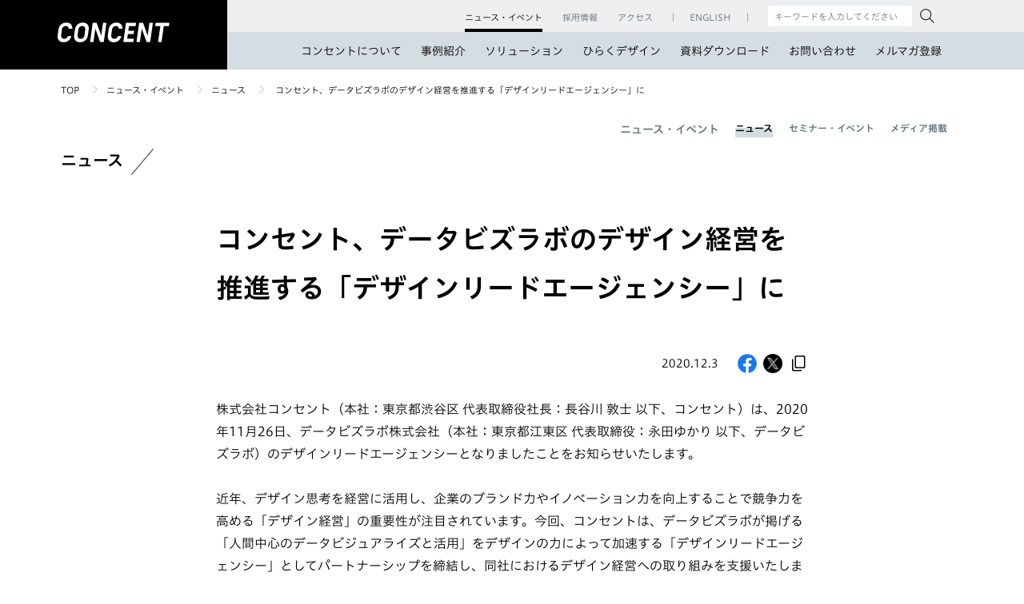

--- FILE ---
content_type: text/html; charset=UTF-8
request_url: https://www.concentinc.jp/news-event/news/2020/12/concent-datavizlab/
body_size: 6573
content:
<!DOCTYPE html>
<html class="no-js" lang="ja" prefix="og: http://ogp.me/ns#">
<head>
<!-- ===== Include/ga.html ===== -->
<script>(function(w,d,s,l,i){w[l]=w[l]||[];w[l].push({'gtm.start':
new Date().getTime(),event:'gtm.js'});var f=d.getElementsByTagName(s)[0],
j=d.createElement(s),dl=l!='dataLayer'?'&l='+l:'';j.async=true;j.src=
'https://www.googletagmanager.com/gtm.js?id='+i+dl;f.parentNode.insertBefore(j,f);
})(window,document,'script','dataLayer','GTM-THRXNV3');</script><!-- ===== Include/ga.html ===== -->
<meta charset="UTF-8">
<!-- ===== title,description ===== -->
<meta name="description" content="株式会社コンセント（本社：東京都渋谷区 代表取締役社長：長谷川 敦士 以下、コンセント）は、2020年11月26日、データビズラボ株式会社（本社：東京都江東区 代表取締役：永田ゆかり 以下、データビズラボ）のデザインリードエージェンシーとな" />
<meta property="og:title" content="コンセント、データビズラボのデザイン経営を推進する「デザインリードエージェンシー」に" />
<meta property="og:type" content="blog" />
<meta property="og:url" content="https://www.concentinc.jp/news-event/news/2020/12/concent-datavizlab/" />
<meta property="og:image" content="https://www.concentinc.jp/assets/img/ogp.png" />
<meta property="og:site_name" content="株式会社コンセント" />
<meta property="og:description" content="株式会社コンセント（本社：東京都渋谷区 代表取締役社長：長谷川 敦士 以下、コンセント）は、2020年11月26日、データビズラボ株式会社（本社：東京都江東区 代表取締役：永田ゆかり 以下、データビズラボ）のデザインリードエージェンシーとな" />
<meta name="twitter:card" content="summary_large_image"> 
<meta name="twitter:site" content="concentinc"> 
<meta name="twitter:title" content="コンセント、データビズラボのデザイン経営を推進する「デザインリードエージェンシー」に"> 
<meta name="twitter:description" content="株式会社コンセント（本社：東京都渋谷区 代表取締役社長：長谷川 敦士 以下、コンセント）は、2020年11月26日、データビズラボ株式会社（本社：東京都江東区 代表取締役：永田ゆかり 以下、データビズラボ）のデザインリードエージェンシーとな"> 
<meta name="twitter:image" content="https://www.concentinc.jp/assets/img/ogp.png">
<!-- ===== title,description ===== -->


<link rel="canonical" href="https://www.concentinc.jp/news-event/news/2020/12/concent-datavizlab/">

<!-- ===== Include/meta.html ===== -->
<meta name="viewport" content="width=device-width, initial-scale=1">
<meta http-equiv="X-UA-Compatible" content="IE=edge">
<meta name="format-detection" content="telephone=no">
<link rel="shortcut icon" href="/assets/img/favicon.ico" type="image/x-icon">
<link rel="icon" href="/favicon.ico" type="image/x-icon">
<link rel="apple-touch-icon-precomposed" href="/assets/img/apple-touch-icon.png">
<link rel="apple-touch-icon" href="/assets/img/apple-touch-icon.png">
<!-- ===== Include/meta.html ===== -->
<script>
(function(e){e.className = e.className.replace('no-js', 'js');}(document.documentElement));
</script>

<!-- ===== Include/css.html ===== -->
<link rel="stylesheet" href="/assets/css/style.css" type="text/css">
<link rel="stylesheet" href="https://morisawafonts.net/c/01KBC1JX6NH86XKN53DCZK1DCH/mf.css">
<link rel="stylesheet" href="/assets/css/style2.css" type="text/css">

<!-- <link rel="stylesheet" href="/assets_cnt/css/fonts.css" type="text/css"> -->
<link rel="stylesheet" href="/assets_cnt/css/global.css" type="text/css">

<link rel="stylesheet" href="/assets_cnt/css/layouts.css" type="text/css">
<link rel="stylesheet" href="/assets_cnt/css/components.css" type="text/css">
<link rel="stylesheet" href="/assets_cnt/css/utility.css" type="text/css">
<link rel="stylesheet" href="/assets_cnt/css/print.css" type="text/css">
<!-- ===== Include/css.html ===== -->

		    <link rel="stylesheet" href="/assets_cnt/css/detail_article.css?v=20240524_1" type="text/css">
    	<link rel="stylesheet" href="/assets_cnt/css/news_event.css" type="text/css">
	<link rel="stylesheet" href="/assets_cnt/css/detail_article.css?v=20240524_1" type="text/css">
<!-- ===== Include/head_js.html ===== -->
<!-- <script type="text/javascript" src="//typesquare.com/3/tsst/script/ja/typesquare.js?637b166b8ca04900acb0449eac1e02e5" charset="utf-8"></script> --><!-- ===== Include/head_js.html ===== -->
<title>コンセント、データビズラボのデザイン経営を推進する「デザインリードエージェンシー」に ｜ ニュース ｜ ニュース・イベント情報 ｜ 株式会社コンセント</title>
<meta name='robots' content='max-image-preview:large' />
	<style>img:is([sizes="auto" i], [sizes^="auto," i]) { contain-intrinsic-size: 3000px 1500px }</style>
	

</head>

	<body id="news-event" class="newsEvent detail_article news concent-datavizlab  detail_article">
<!-- ===== Include/tag_mng.html ===== -->
<noscript><iframe src="https://www.googletagmanager.com/ns.html?id=GTM-THRXNV3" height="0" width="0" style="display:none;visibility:hidden"></iframe></noscript><!-- ===== Include/tag_mng.html ===== -->
<a id="pagetop" name="pagetop"></a>
<div class="g-wrapper">

<!-- ===== Include/header.html ===== -->
<header role="banner" class="g-siteHeader" data-js-header>
<div class="g-siteHeader_bg"></div>
<div class="g-siteHeader_inner">
<div class="g-siteHeader_root" data-js-hamburger>
<div class="g-headerTitle">
<a class="g-headerTitle_link" tabindex="0" href="/">
<div class="g-headerTitle_logo">
<img src="/assets_cnt/img/icons/logo.png" alt="CONCENT" width="140" height="25">
</div>
</a>
<button id="g-headerMenu_inner_button" class="g-headerSwitch c-icon c-icon-xlarge" href="#" data-js-hamburger-trigger><img src="/assets_cnt/img/icons/ic_menu.png" alt="メインメニュー"></button>
</div><!-- /.g-headerTitle -->
<div class="g-headerMenu" data-js-dropdown>
<div id="g-headerMenu_inner" class="g-headerMenu_inner" data-js-hamburger-content>
<nav class="g-headerNav" role="navigation" aria-label="メインメニュー">
<ul class="g-headerNav_list">
<li class="g-headerNav_item g-headerNavDropdown g-headerNav_corporate " data-js-dropdown-wrapper>
<a id="g-headerCorporateNavDropdown_button" class="g-headerNavDropdown_trigger" href="/corporate/" data-js-dropdown-trigger aria-expanded="false" aria-controls="g-headerCorporateNavDropdown_content">コンセントについて</a>
<div id="g-headerCorporateNavDropdown_content" class="g-headerNavDropdown_content" data-js-dropdown-content>
<div class="g-headerNavDropdown_content_inner">
<div class="g-headerNavDropdown_nav">
<div class="l-tile">
<div class="l-tile_item">
<ul class="c-list c-list-nomark">
<li class="c-list_item g-headerNavDropdown_item"><a href="/corporate/" class="c-icon c-icon-right c-icon-chevronRight">コンセントについて トップ</a></li>
<li class="c-list_item g-headerNavDropdown_item"><a href="/corporate/mission/" class="c-icon c-icon-right c-icon-chevronRight">コンセントのミッション</a></li>
<li class="c-list_item g-headerNavDropdown_item"><a href="/corporate/outline/" class="c-icon c-icon-right c-icon-chevronRight">会社概要</a></li>
<li class="c-list_item g-headerNavDropdown_item"><a href="/corporate/history/" class="c-icon c-icon-right c-icon-chevronRight">沿革</a></li>
<li class="c-list_item g-headerNavDropdown_item"><a href="/corporate/access/" class="c-icon c-icon-right c-icon-chevronRight">アクセス</a></li>
<li class="c-list_item g-headerNavDropdown_item"><a href="/corporate/officers/" class="c-icon c-icon-right c-icon-chevronRight">役員略歴</a></li>
<li class="c-list_item g-headerNavDropdown_item"><a href="/corporate/books/" class="c-icon c-icon-right c-icon-chevronRight">書籍</a></li>
<li class="c-list_item g-headerNavDropdown_item"><a href="/corporate/community/" class="c-icon c-icon-right c-icon-chevronRight">コミュニティ</a></li>
</ul>
</div>
<!-- /.l-tile_item -->
</div>
<!-- /.l-tile -->
</div><!-- /.g-headerNavDropdown_nav -->
</div><!-- /.g-headerNavDropdown_content_inner -->
</div><!-- /.g-headerNavDropdown_content -->
</li>
<!-- /.g-headerNav_item -->
<li class="g-headerNav_item g-headerNavDropdown g-headerNav_works">
<a class="g-headerNavDropdown_trigger" href="/works/">事例紹介
</a>
</li>
<!-- /.g-headerNav_item -->
<li class="g-headerNav_item g-headerNavDropdown g-headerNav_solution">
<a class="g-headerNavDropdown_trigger" href="/solution/">ソリューション</a>
</li>
<!-- /.g-headerNav_item -->
<li class="g-headerNav_item g-headerNavDropdown g-headerNav_design_research">
<a class="g-headerNavDropdown_trigger" href="/design_research/">ひらくデザイン</a>
</li>
<!-- /.g-headerNav_item -->
<li class="g-headerNav_item g-headerNavDropdown g-headerNav_download">
	<a class="g-headerNavDropdown_trigger" href="/download/">資料ダウンロード</a>
</li>
<li class="g-headerNav_item g-headerNavDropdown g-headerNav_contact">
<a class="g-headerNavDropdown_trigger" href="/contact/">お問い合わせ</a>
</li><!-- /.g-headerNav_item -->

<li class="g-headerNav_item g-headerNavDropdown g-headerNav_mailmagazine">
	<a class="g-headerNavDropdown_trigger" href="/form/mailmagazine/">メルマガ登録</a>
</li>


</ul><!-- /.g-headerNav_list -->
</nav><!-- /.g-headerNav -->
<div class="g-headerUtility">
<div class="g-headerUtility_inner">
<div class="g-headerSubNav">
<ul class="g-headerSubNav_list">
<li class="g-headerSubNav_item g-headerSubNav_item-newsEvent"><a href="/news-event/" aria-current="true"><span>ニュース・イベント</span></a></li>
<li class="g-headerSubNav_item g-headerSubNav_item-recruit"><a href="/recruit/"><span>採用情報</span></a></li>
<li class="g-headerSubNav_item g-headerSubNav_item-access"><a href="/corporate/access/"><span>アクセス</span></a></li>
<li class="g-headerSubNav_item g-headerSubNav_item-english"><a href="/en/" lang="en"><span>ENGLISH</span></a></li>
<li class="g-headerSubNav_item g-headerSubNav_item-access">
<div class="g-headerSubNav_search ">
<form role="search" method="get" class="search-form " action="/">
<input type="text" title="サイト内検索" id="search-form-59f698f808661" class="search-field g-headerSubNav_keywords" placeholder="キーワードを入力してください" value="" name="s">
<button name=""><img src="/assets_cnt/img/icons/search.png" alt="search"></button>
</form>
</div>
</li>
</ul><!-- /.headerSubNav_list -->

</div><!-- /.g-headerSubNav -->
<!-- /.g-headerLang -->
</div><!-- /.g-headerUtility_inner -->
</div><!-- /.g-headerUtility -->
</div><!-- /.g-headerMenu_inner -->
</div><!-- /.g-headerMenu -->
</div><!-- /.g-siteHeader_root -->
</div><!-- /.g-siteHeader_inner -->
</header><!-- /.g-siteHeader -->
<!-- ===== Include/header.html ===== -->

<div class="g-container">
<div class="c-breadcrumb">
<nav role="navigation" aria-label="現在位置">
<ul class="c-breadcrumb_list">
<li class="c-breadcrumb_item"><a href="/">TOP</a></li>
<li class="c-breadcrumb_item"><a href="/news-event/">ニュース・イベント</a></li>
<li class="c-breadcrumb_item"><a href="/news-event/news/">ニュース</a></li>
<li class="c-breadcrumb_item">  コンセント、データビズラボのデザイン経営を推進する「デザインリードエージェンシー」に</li>
</ul>
</nav>
</div><!-- /.c-breadcrumb -->

<nav class="c-localNav">
<div class="c-localNav_inner">
<div class="c-localNav_content">
<ul class="c-list c-list-float c-list-nomark">
<li class="c-list_item c-list_item-top"><a href="/news-event/">ニュース・イベント</a></li>
<li class="c-list_item c-list_item-topics"><a href="/news-event/news/" aria-current="true">ニュース</a></li>
<li class="c-list_item c-list_item-seminar"><a href="/news-event/seminar/">セミナー・イベント</a></li>
<li class="c-list_item c-list_item-publicity"><a href="/news-event/publicity/">メディア掲載</a></li>
</ul>
</div><!-- /.c-localNav_content -->
</div><!-- /.c-localNav_inner -->
</nav><!-- /.c-localNav-->

<main class="g-pageMain" role="main">

<div class="l-inner">
<div class="c-headingLv1 c-headingLv1-copy">ニュース</div>
<div class="l-inner740">

<div class="mainTitle c-imgText c-imgText-25">
<div class="c-text">
<h1 class="c-headingLv1">  コンセント、データビズラボのデザイン経営を推進する「デザインリードエージェンシー」に</h1>
</div>
</div>

<div class="l-inner740 l-separator-x2 l-separator-mdx3">
<div class="dateSns">
<div class="dateSns_inner">
<div class="dateSns_date"><time datetime="2020-12-3">2020.12.3</time></div>
<div class="sns">
<ul class="c-list c-list-float c-list-nomark">
<li class="c-list_item"><a href="https://www.facebook.com/share.php?u=https://www.concentinc.jp/news-event/news/2020/12/concent-datavizlab/" target="_blank"><img src="/assets_cnt/img/icons/ic-facebook.png" alt="Facebookでシェアする" title="Facebook でシェアする" width="24" height="24"></a></li>
<li class="c-list_item"><a href="https://twitter.com/intent/tweet?url=https://www.concentinc.jp/news-event/news/2020/12/concent-datavizlab/&text=%E3%82%B3%E3%83%B3%E3%82%BB%E3%83%B3%E3%83%88%E3%80%81%E3%83%87%E3%83%BC%E3%82%BF%E3%83%93%E3%82%BA%E3%83%A9%E3%83%9C%E3%81%AE%E3%83%87%E3%82%B6%E3%82%A4%E3%83%B3%E7%B5%8C%E5%96%B6%E3%82%92%E6%8E%A8%E9%80%B2%E3%81%99%E3%82%8B%E3%80%8C%E3%83%87%E3%82%B6%E3%82%A4%E3%83%B3%E3%83%AA%E3%83%BC%E3%83%89%E3%82%A8%E3%83%BC%E3%82%B8%E3%82%A7%E3%83%B3%E3%82%B7%E3%83%BC%E3%80%8D%E3%81%AB" target="_blank"><img src="/assets_cnt/img/icons/ic-x.png" alt="Xでシェアする" title="Xでシェアする" width="24" height="24"></a></li>
<li class="c-list_item"><a href="#" target="_blank" class="snsCopyLink"><img src="/assets_cnt/img/icons/icon_linkcopy.png" alt="" width="24" height="24"></a></li>
</ul>
</div>
</div>
<div class="snsCOPY" style="display:none">
<p class="snsCOPY_text"><span>タイトルとURLをコピーしました</span></p>
</div>
</div>
</div>
<!-- ===== Include/css.html ===== -->

<script type="text/javascript">var addthis_config = {"data_track_addressbar":false};</script>
<script type="text/javascript" src="//s7.addthis.com/js/300/addthis_widget.js#pubid=ra-59369ae1b8f3ba4f"></script>
<script type="text/javascript">
   var addthis_config = {
      data_ga_property: 'UA-100197572-1',
      data_ga_social: true
   };
</script>
<script type="text/javascript" src="//s7.addthis.com/js/250/addthis_widget.js"></script><!-- ===== Include/css.html ===== -->

<div class="l-wysiwygArea publicity-main-content">
株式会社コンセント（本社：東京都渋谷区 代表取締役社長：長谷川 敦士 以下、コンセント）は、2020年11月26日、データビズラボ株式会社（本社：東京都江東区 代表取締役：永田ゆかり 以下、データビズラボ）のデザインリードエージェンシーとなりましたことをお知らせいたします。<br>
<br>
近年、デザイン思考を経営に活用し、企業のブランド力やイノベーション力を向上することで競争力を高める「デザイン経営」の重要性が注目されています。今回、コンセントは、データビズラボが掲げる「人間中心のデータビジュアライズと活用」をデザインの力によって加速する「デザインリードエージェンシー」としてパートナーシップを締結し、同社におけるデザイン経営への取り組みを支援いたします。</div><!-- /.l-wysiwygArea -->

<div class="contact">
<p class="c-headingSub">[ 本リリースに関するお問い合わせ先 ]</p>
<p class="contact_text">株式会社コンセント<br>
マーケティンググループ：岩楯ユカ、石野博一<br>
E-mail：mktg@concentinc.jp</p></p></div>

<div class="about">
<p class="c-headingSub">[ 株式会社コンセントについて ]</p>
<p class="c-textArticle">
株式会社コンセントは、「デザインで社会をひらき、デザイン自体の可能性もひらいていく」をミッションに、企業と伴走し活動を支える日本最大規模のデザイン会社です。 1971年の創業以来培ってきた、エディトリアルデザイン、情報アーキテクチャ、ユーザー体験デザイン、サービスデザインなどのデザイン領域の専門的知見やアプローチと、多数在籍するHCD-Net認定専門家の知見を活かした人間中心設計（HCD）プロセスを活用し、企業や行政機関などの組織を対象に、事業開発や組織デザイン支援、デザイン経営推進支援、広報やマーケティング、ブランディングにおける組織コミュニケーションやクリエイティブ開発などを行っています。<br>
</p>
<ul class="c-list listArticle">
<li class="c-list_item">コーポレートサイト<br><span class="c-icon c-icon-small c-icon-after"><a class="c-link" href="https://www.concentinc.jp/">https://www.concentinc.jp/</a></span></li>
<li class="c-list_item">デザインがもつ新しい意味について提言「ひらくデザイン」<br>
<span class="c-icon c-icon-small c-icon-after"><a class="c-link" href="https://www.concentinc.jp/design_research ">https://www.concentinc.jp/design_research </a></span></li>
</ul>
<br>
<p class="c-headingSub">[ データビズラボ株式会社 ]</p>
<p class="c-textArticle">
データビズラボ株式会社は、「徹底したユーザー中心のデータ分析/可視化でビジネスの本質的な課題を解決する」をミッションとし、データ分析/データマイニング/機械学習の専門的知見を活かし、国内外企業のデジタルトランスフォーメーション推進を牽引するコンサルティングファームです。<br>
<br>
＜代表略歴＞<br>
永田ゆかり（ながた・ゆかり）<br>
アクセンチュア、楽天、KPMGなどを経て独立。<br>
『データ視覚化のデザイン』著者<br>
日本学術会議「社会に資する可視化の小委員会」委員<br>
早稲田大学トランスナショナルHRM研究所招聘研究員<br>
Tableau Zen Master2019/2020<br>
Tableau Ambassador<br>
</p>
<ul class="c-list listArticle">
<li class="c-list_item">コーポレートサイト<br><span class="c-icon c-icon-small c-icon-after c-icon-linkBlank"><a class="c-link" href="https://data-viz-lab.com/" target="_blank">https://data-viz-lab.com/</a></span></li>
</ul></div>




<div class="l-inner740 l-separator-x2 l-separator-mdx3">
<div class="dateSns">
<div class="dateSns_inner">
<div class="sns">
<ul class="c-list c-list-float c-list-nomark">
<li class="c-list_item"><a href="https://www.facebook.com/share.php?u=https://www.concentinc.jp/news-event/news/2020/12/concent-datavizlab/" target="_blank"><img src="/assets_cnt/img/icons/ic-facebook.png" alt="Facebookでシェアする" title="Facebook でシェアする" width="24" height="24"></a></li>
<li class="c-list_item"><a href="https://twitter.com/intent/tweet?url=https://www.concentinc.jp/news-event/news/2020/12/concent-datavizlab/&text=%E3%82%B3%E3%83%B3%E3%82%BB%E3%83%B3%E3%83%88%E3%80%81%E3%83%87%E3%83%BC%E3%82%BF%E3%83%93%E3%82%BA%E3%83%A9%E3%83%9C%E3%81%AE%E3%83%87%E3%82%B6%E3%82%A4%E3%83%B3%E7%B5%8C%E5%96%B6%E3%82%92%E6%8E%A8%E9%80%B2%E3%81%99%E3%82%8B%E3%80%8C%E3%83%87%E3%82%B6%E3%82%A4%E3%83%B3%E3%83%AA%E3%83%BC%E3%83%89%E3%82%A8%E3%83%BC%E3%82%B8%E3%82%A7%E3%83%B3%E3%82%B7%E3%83%BC%E3%80%8D%E3%81%AB" target="_blank"><img src="/assets_cnt/img/icons/ic-x.png" alt="Xでシェアする" title="Xでシェアする" width="24" height="24"></a></li>
<li class="c-list_item"><a href="#" target="_blank" class="snsCopyLink"><img src="/assets_cnt/img/icons/icon_linkcopy.png" alt="" width="24" height="24"></a></li>
</ul>
</div>
</div>
<div class="snsCOPY" style="display:none">
<p class="snsCOPY_text"><span>タイトルとURLをコピーしました</span></p>
</div>
</div>
</div>

<div class="c-cassetteStudy">
<h2 class="c-headingLv2">関連記事</h2>
<div class="l-tile l-tile-3col l-tile-md2col l-tile-sm1col">
<div class="l-tile_inner" data-js-sameheight>

<div class="l-tile_item">
<div class="c-linkarea">
<a href="https://www.concentinc.jp/news-event/news/2020/08/designleadership/">
<div class="c-linkarea_img c-linkarea_img_fix c-linkarea_img_border c-img">
<img src="/assets_cnt/img/design_research/no_image@2x.jpg" alt="">
</div><!-- /.c-linkarea_img -->

<div class="c-linkarea_text" data-js-sameheight-item>
<ul class="categoryBox">
<li class="categoryBox_name">
	ニュース</li>
<li class="categoryBox_date">
2020.8.11</li>
</ul><!-- /.categoryBox -->
<p class="c-linkarea_textDescription"><span class="c-hoverText">
社会にデザイン力を還元するための組織「Design Leadership」部門を設立<br><span class="subText">〜「デザイン経営」時代に必要とされる「高度デザイン人材」を柔軟に供給　デザイナーの新しい在り方を提案〜</span>
</span></p>

</div><!-- /.c-linkarea_text -->
</a>
</div><!-- /.c-linkarea -->
</div><!-- /.l-tile_item -->
<div class="l-tile_item">
<div class="c-linkarea">
<a href="https://www.concentinc.jp/works/jpo_training_201810/">
<div class="c-linkarea_img c-linkarea_img_fix c-img">
<img src="/wp-content/uploads/2019/02/1295ac3b0b60532ca49b3a31bb53d89d.jpg" alt="">
</div><!-- /.c-linkarea_img -->

<div class="c-linkarea_text" data-js-sameheight-item>
<ul class="categoryBox">
<li class="categoryBox_name">
	事例紹介</li>
<li class="categoryBox_date">
経済産業省 特許庁</li>
</ul><!-- /.categoryBox -->
<p class="c-linkarea_textDescription"><span class="c-hoverText">
「デザイン組織」をつくるための管理職向けデザイン思考養成研修</span></p>

</div><!-- /.c-linkarea_text -->
</a>
</div><!-- /.c-linkarea -->
</div><!-- /.l-tile_item -->
<div class="l-tile_item">
<div class="c-linkarea">
<a href="https://www.concentinc.jp/works/rik-training_202003/">
<div class="c-linkarea_img c-linkarea_img_fix c-img">
<img src="/wp-content/uploads/2020/03/id195_thumbnail_16-9.jpg" alt="">
</div><!-- /.c-linkarea_img -->

<div class="c-linkarea_text" data-js-sameheight-item>
<ul class="categoryBox">
<li class="categoryBox_name">
	事例紹介</li>
<li class="categoryBox_date">
ユニマットリック</li>
</ul><!-- /.categoryBox -->
<p class="c-linkarea_textDescription"><span class="c-hoverText">
「デザイン経営」セミナー・ワークショップ</span></p>

</div><!-- /.c-linkarea_text -->
</a>
</div><!-- /.c-linkarea -->
</div><!-- /.l-tile_item -->
</div><!-- /.l-tile_inner -->
</div><!-- /.l-tile -->
</div><!-- /.c-cassetteStudy -->

</div><!-- /.l-inner -->

<div class="c-pagetop" data-js-localscroll>
<a class="c-pagetop_img" href="#pagetop"><img src="/assets_cnt/img/icons/ic_tri_up.png" alt="ページの先頭に戻る"></a>
</div>
</main><!-- /.g-pageMain -->
</div><!-- /.g-container -->

<!-- ===== Include/footer.html ===== -->
<footer class="g-siteFooter l-separator-x10" role="contentinfo" data-js-footer>

<div class="l-separator-x3">

<div class="g-siteFooter_info">
<div class="g-siteFooter_infoInner">
<ul class="g-siteFooter_infoList">
<li class="g-siteFooter_infoItem"><p class="c-text">お仕事のご相談やお見積もり、ご不明な点など、お気軽にお問い合わせください。</p></li>
<li class="g-siteFooter_infoItem"><a class="c-btn c-btn-maxW" href="/contact/">お問い合わせ</a></li>
</ul>
</div>
</div><!-- /.g-siteFooter_info -->
</div><!-- /.l-separator-x3 -->

<div class="g-siteFooter_inner">
<nav class="g-siteFooter_nav" role="navigation" aria-label="主要コンテンツ一覧">
<div class="l-tile l-tile-4col l-tile-md1col l-tile-sm1col" data-js-dropdown>
<ul class="g-siteFooter_navList">
<li class="g-siteFooter_navItem g-siteFooter_navItem-cat1">
<div class="l-tile_item" data-js-dropdown-wrapper>
<div class="g-siteFooter_label">
<p class="g-siteFooter_labelItem"><a id="g-siteCorporateFooter_button" class="g-FooterNavDropdown_trigger" href="/corporate/" data-js-dropdown-trigger>コンセントについて</a></p>
</div>
<ul id="g-siteCorporateFooter_list" class="g-siteFooter_list" data-js-dropdown-content>
<li class="g-siteFooter_listItem"><a class="c-icon c-icon-right c-icon-chevronRight" href="/corporate/">コンセントについてトップ</a></li>
<li class="g-siteFooter_listItem"><a class="c-icon c-icon-right c-icon-chevronRight" href="/corporate/mission/">コンセントのミッション</a></li>
<li class="g-siteFooter_listItem"><a class="c-icon c-icon-right c-icon-chevronRight" href="/corporate/culture/">コンセントのカルチャー</a></li>
<li class="g-siteFooter_listItem"><a class="c-icon c-icon-right c-icon-chevronRight" href="/corporate/outline/">会社概要</a></li>
<li class="g-siteFooter_listItem"><a class="c-icon c-icon-right c-icon-chevronRight" href="/corporate/history/">沿革</a></li>
<li class="g-siteFooter_listItem"><a class="c-icon c-icon-right c-icon-chevronRight" href="/corporate/access/">アクセス</a></li>
<li class="g-siteFooter_listItem"><a class="c-icon c-icon-right c-icon-chevronRight" href="/corporate/officers/">役員略歴</a></li>
<li class="g-siteFooter_listItem"><a class="c-icon c-icon-right c-icon-chevronRight" href="/corporate/books/">書籍</a></li>
<li class="g-siteFooter_listItem"><a class="c-icon c-icon-right c-icon-chevronRight" href="/corporate/community/">コミュニティ</a></li>
</ul>
</div><!-- /.l-tile_item -->
</li><!-- /.g-siteFooter_navItem -->
<li class="g-siteFooter_navItem g-siteFooter_navItem-cat2">
<div class="l-tile_item" data-js-dropdown-wrapper>
<div class="g-siteFooter_label">
<p class="g-siteFooter_labelItem"><a class="c-icon c-icon-right c-icon-chevronRight" href="/works/">事例紹介</a></p>
</div>
<div class="g-siteFooter_label">
<p class="g-siteFooter_labelItem"><a class="c-icon c-icon-right c-icon-chevronRight" href="/solution/">ソリューション</a></p>
</div>
<div class="g-siteFooter_label">
<p class="g-siteFooter_labelItem"><a class="c-icon c-icon-right c-icon-chevronRight" href="/design_research/">ひらくデザイン</a></p>
</div>
</div><!-- /.l-tile_item -->
</li><!-- /.g-siteFooter-nav_item -->

<li class="g-siteFooter_navItem g-siteFooter_navItem-cat3">
<div class="l-tile_item" data-js-dropdown-wrapper>
<div class="g-siteFooter_label">
<p class="g-siteFooter_labelItem"><a class="c-icon c-icon-right c-icon-chevronRight" href="/contact/">お問い合わせ</a></p>
</div>
<div class="g-siteFooter_label">
<p class="g-siteFooter_labelItem"><a id="g-siteNewsEventFooter_button" class="g-FooterNavDropdown_trigger" href="/news-event/" data-js-dropdown-trigger>ニュース・イベント</a></p>
</div>
<ul id="g-siteNewsEventFooter_list" class="g-siteFooter_list" data-js-dropdown-content>
<li class="g-siteFooter_listItem"><a class="c-icon c-icon-right c-icon-chevronRight" href="/news-event/">ニュース・イベントトップ</a></li>
<li class="g-siteFooter_listItem"><a class="c-icon c-icon-right c-icon-chevronRight" href="/news-event/news/">ニュース</a></li>
<li class="g-siteFooter_listItem"><a class="c-icon c-icon-right c-icon-chevronRight" href="/news-event/seminar/">セミナー・イベント</a></li>
<li class="g-siteFooter_listItem"><a class="c-icon c-icon-right c-icon-chevronRight" href="/news-event/publicity/">メディア掲載</a></li>
</ul>
<div class="g-siteFooter_label">
<p class="g-siteFooter_labelItem"><a class="c-icon c-icon-right c-icon-chevronRight" href="/download/">資料ダウンロード</a></p>
</div>
<div class="g-siteFooter_label">
    <p class="g-siteFooter_labelItem"><a class="c-icon c-icon-right c-icon-chevronRight" href="/form/mailmagazine/">メルマガ登録</a></p>
</div>
</div><!-- /.l-tile_item -->
</li><!-- /.g-siteFooter_navItem -->
<li class="g-siteFooter_navItem g-siteFooter_navItem-cat4">
<div class="l-tile_item" data-js-dropdown-wrapper>
<div class="g-siteFooter_label">
<p class="g-siteFooter_labelItem"><a id="g-siteRecruitFooter_button" class="g-FooterNavDropdown_trigger" href="/recruit/" data-js-dropdown-trigger>採用情報</a></p>
</div>
<ul id="g-siteRecruitFooter_list" class="g-siteFooter_list" data-js-dropdown-content>
<li class="g-siteFooter_listItem"><a class="c-icon c-icon-right c-icon-chevronRight" href="/recruit/">採用情報トップ</a></li>
<li class="g-siteFooter_listItem"><a class="c-icon c-icon-right c-icon-chevronRight" href="/recruit/newgraduates/" target="_blank"><span class="c-icon c-icon-small c-icon-after c-icon-linkBlank">新卒採用<img class="c-icon_marker" src="/assets_cnt/img/icons/dark/ic_link_blank.png" alt="新しいウィンドウで開く"></span></a></li>
<li class="g-siteFooter_listItem"><a class="c-icon c-icon-right c-icon-chevronRight" href="/recruit/career/" target="_blank"><span class="c-icon c-icon-small c-icon-after c-icon-linkBlank">キャリア採用<img class="c-icon_marker" src="/assets_cnt/img/icons/dark/ic_link_blank.png" alt="新しいウィンドウで開く"></span></a></li>
</ul>
</div><!-- /.l-tile_item -->
</li><!-- /.g-siteFooter_navItem -->
<li class="g-siteFooter_navItem g-siteFooter_navItem-cat4">
<div class="l-tile_item langEn" data-js-dropdown-wrapper>
<div class="g-siteFooter_label">
<p class="g-siteFooter_labelItem"><a id="g-siteLanguageFooter_button" class="g-FooterNavDropdown_trigger" href="/en/" data-js-dropdown-trigger>ENGLISH</a></p>
</div>
<ul id="g-siteLanguageFooter_list" class="g-siteFooter_list" data-js-dropdown-content>
<li class="g-siteFooter_listItem"><a class="c-icon c-icon-right c-icon-chevronRight" href="/en/">ENGLISH TOP</a></li>
</ul>
</div><!-- /.l-tile_item -->
</li><!-- /.g-siteFooter_navItem -->
</ul>
</div><!-- /.l-tile -->
</nav><!-- /.g-siteFooter_nav -->

<div class="g-siteFooter_separator">

<div class="g-siteFooter_sns">
<ul>
<li><a href="https://www.facebook.com/concentinc" target="_blank"><img src="/assets_cnt/img/icons/facebook.png" alt="公式Facebook"></a></li>
<li><a href="https://twitter.com/concentinc" target="_blank"><img src="/assets_cnt/img/icons/x.jpg" alt="公式X"></a></li>
<li><a href="https://www.instagram.com/concentinc/" target="_blank"><img src="/assets_cnt/img/icons/instagram.png" alt="公式Instagram"></a></li>
<li><a href="https://www.youtube.com/@concentinc" target="_blank"><img src="/assets_cnt/img/icons/youtube.png" alt="公式Youtube"></a></li>
<li><a href="https://note.com/concentinc/magazines" target="_blank"><img src="/assets_cnt/img/icons/note.png" alt="公式note"></a></li>

</ul>
</div>

<div class="g-siteFooter_area">
<div class="g-siteFooter_sitemap">
<ul>
<li><a href="/sitemap/">サイトマップ</a></li>
<li><a href="/privacy/">プライバシーポリシー</a></li>
<li><a href="/sct_guideline/">特定商取引法に基づく表記</a></li>
<li><a href="/web_accessibility/">ウェブアクセシビリティ方針</a></li>
<li><a href="/my_number/">マイナンバーの取り組みについて</a></li>
</ul>
</div>

<div class="g-siteFooter_copyright">
<small>&copy; Concent, Inc. All Rights Reserved.</small>
</div>
</div>

</div><!-- /.g-siteFooter_separator -->
</div><!-- /.g-siteFooter_inner -->
</footer>
<!-- ===== Include/footer.html ===== -->

</div><!-- /.g-wrapper -->

<!-- ===== Include/foot_js.html ===== -->
<script src="/assets/lib/lib.js"></script>
<script src="/assets/js/utils/namespace.min.js"></script>
<script src="/assets/js/utils/utility.min.js"></script>
<script src="/assets/js/view/headernav.min.js"></script>
<script src="/assets/js/view/footernav.min.js"></script>
<script src="/assets/js/init.min.js"></script>
<script src="/assets_cnt/js/add.js"></script><!-- ===== Include/foot_js.html ===== -->
<script type="speculationrules">
{"prefetch":[{"source":"document","where":{"and":[{"href_matches":"\/*"},{"not":{"href_matches":["\/wp-*.php","\/wp-admin\/*","\/wp-content\/uploads\/*","\/wp-content\/*","\/wp-content\/plugins\/*","\/wp-content\/themes\/concent\/*","\/*\\?(.+)"]}},{"not":{"selector_matches":"a[rel~=\"nofollow\"]"}},{"not":{"selector_matches":".no-prefetch, .no-prefetch a"}}]},"eagerness":"conservative"}]}
</script>
<!-- ===== Include/add_this_js.html ===== -->
<!-- ===== Include/add_this_js.html ===== -->
<!-- ===== Include/satori_tag.html ===== -->
<script type="text/javascript" id="_-s-js-_" src="//satori.segs.jp/s.js?c=da50a684"></script><!-- ===== Include/satori_tag.html ===== -->

<!-- ===== Include/satori_push_tag.html ===== -->
<script>_strwpcnf_=["https://webpush.satori.cloud","95ccd004"]</script>
<script src="https://webpush.satori.cloud/js/webpush.js" defer></script>
<!-- ===== Include/satori_push_tag.html ===== -->
<script>

$(function () {
	$('.snsCopyLink').on('click', function (e) {
		var url = location.href;
		var title = document.title;
		navigator.clipboard.writeText(title + "\n"	+ url);
		$snsCopy = $(this).closest('.dateSns').find('.snsCOPY');
		console.log($snsCopy);
		$snsCopy.show();
		$snsCopy.fadeOut(3000);
		e.preventDefault();
	});

});
</script>
</body>
</html>


--- FILE ---
content_type: text/css; charset=UTF-8
request_url: https://www.concentinc.jp/assets/css/style.css
body_size: 26
content:
@charset 'UTF-8';
/*! =========================================================
 _reset
========================================================= */
/*!
html5doctor.com Reset Stylesheet
v1.6.1
Last Updated: 2010-09-17
Author: Richard Clark - http://richclarkdesign.com
Twitter: @rich_clark
*/
abbr,address,article,aside,audio,b,blockquote,body,canvas,caption,cite,code,dd,del,details,dfn,div,dl,dt,em,fieldset,figcaption,figure,footer,form,h1,h2,h3,h4,h5,h6,header,hgroup,html,i,iframe,img,ins,kbd,label,legend,li,mark,menu,nav,object,ol,p,pre,q,samp,section,small,span,strong,sub,summary,table,tbody,td,tfoot,th,thead,time,tr,ul,var,video{font-size:100%;box-sizing:border-box;margin:0;padding:0;vertical-align:baseline;border:0;background:0 0}
body{line-height:1}
article,aside,details,figcaption,figure,footer,header,hgroup,menu,nav,section{display:block}
nav ul{list-style:none}
blockquote,q{quotes:none}
blockquote:after,blockquote:before,q:after,q:before{content:'';content:none}
a{font-size:100%;margin:0;padding:0;vertical-align:baseline;background:0 0}
ins{text-decoration:none;color:#000;background-color:#ff9}
mark{font-weight:700;font-style:italic;color:#000;background-color:#ff9}
del{text-decoration:line-through}
abbr[title],dfn[title]{cursor:help;border-bottom:1px dotted}
table{border-spacing:0;border-collapse:collapse}
hr{display:block;height:1px;margin:1em 0;padding:0;border:0;border-top:1px solid #ccc}
input,select{vertical-align:middle}


--- FILE ---
content_type: text/css; charset=UTF-8
request_url: https://www.concentinc.jp/assets/css/style2.css
body_size: 5436
content:
@charset 'UTF-8';
/*! =========================================================
 _base
========================================================= */
.c-breadcrumb_list:after,.c-list-float:after,.g-headerLang_list:after,.g-headerSubNav_list:after,.l-grid:after,.l-tile:after{display:block;clear:both;content:''}
.g-siteFooter_inner,.g-siteHeader_inner,.l-inner{/*! grid settings */max-width:1366px;margin-right:auto;margin-left:auto;padding-right:3.125%;padding-left:3.125%}
html{font-size:16px}
body{font-family:'MFW-HiraginoUDSansStdN-W3',Verdana,'ヒラギノUD角ゴ W3 JIS2004','ヒラギノ角ゴ Pro W3','Hiragino Kaku Gothic Pro','メイリオ',Meiryo,sans-serif;line-height:1.6;letter-spacing:0;-webkit-text-size-adjust:none}
body *{box-sizing:border-box}
body :after,body :before{box-sizing:border-box}
button,input,option,select,textarea{font-family:'MFW-HiraginoUDSansStdN-W3',Verdana,'ヒラギノUD角ゴ W3 JIS2004','ヒラギノ角ゴ Pro W3','Hiragino Kaku Gothic Pro','メイリオ',Meiryo,sans-serif;font-size:16px;line-height:1.6;letter-spacing:0;border:0}
button{cursor:pointer}
a{text-decoration:none;color:#000}
a:visited{text-decoration:none;color:#000}
a:hover{text-decoration:underline;color:#000}
a:active{text-decoration:underline;color:#000}
em{font-style:normal}
li{list-style-type:none}
figure{margin:0}
:focus{outline:auto;outline-style:auto;outline-color:#000}
/*! g-siteFooter */
.g-siteFooter{padding:10px 0;color:#fff;background:#263238}
.g-siteFooter a{color:#fff}
.g-siteFooter_label{font-weight:700}
.g-siteFooter_list_item{font-size:14px;font-size:.875rem;margin-top:15px}
.g-siteFooter_copyright{font-size:12px;font-size:.75rem}
.g-siteFooter_nav{padding:90px 0}
.g-siteFooter_separator{padding:30px 0;border-top:1px solid #455a64}
/*! g-siteHeader */
.g-siteHeader_inner{padding-top:30px;padding-bottom:30px}
.g-siteHeader_root{position:relative;z-index:1;display:table;width:100%}
.g-headerTitle{display:table-cell;width:20%;vertical-align:middle}
.g-headerTitle_link{display:inline-block;color:#777}
.g-headerTitle_link:hover{text-decoration:none}
.g-headerTitle_tagline{font-size:12px;font-size:.75rem}
.g-headerTitle_logo{margin-top:20px}
.g-headerSwitch{display:none}
.g-headerMenu{display:table-cell;width:80%;vertical-align:bottom}
.g-headerNav{float:right}
.g-headerNav_item{display:table-cell;padding:0 30px}
.g-headerNav_item>a{display:inline-block;padding:5px 0;color:#000;border-bottom:2px solid transparent}
.g-headerNav_item>a.g-headerNav_item-current,.g-headerNav_item>a:hover{text-decoration:none;color:#c62828}
.g-headerNav_item>a.g-headerNav_item-current{border-color:#c62828;border-top:0}
.g-headerNav_item>a.is-active{color:#c62828}
.g-headerNav_item:last-child{padding-right:0}
.g-headerNavDropdown{padding-right:66px}
.g-headerNavDropdown:last-child{padding-right:36px}
.g-headerNavDropdown_trigger{position:relative}
.g-headerNavDropdown_trigger:before{position:absolute;top:0;right:-36px;bottom:0;display:inline-block;width:36px;height:36px;margin:auto;content:'';vertical-align:middle;background-image:url(/assets_cnt/img/icons/ic_tri_down.png);background-repeat:no-repeat;background-position:0 0;background-size:36px 36px}
.g-headerNavDropdown_trigger.is-active:before{background-image:url(/assets_cnt/img/icons/ic_tri_up.png)}
.g-headerNavDropdown_content{position:absolute;right:0;left:0;display:none}
.g-headerNavDropdown_content_inner{width:100%;padding:20px;border:1px solid #fff;background:#fff}
.g-headerNavDropdown_item a,.g-headerNavDropdown_link a{display:inline-block;padding:5px 0}
.g-headerUtility{position:absolute;top:0;right:0;display:table}
.g-headerSubNav{display:table-cell;vertical-align:middle}
.g-headerSubNav_list{float:left}
.g-headerSubNav_item{font-size:12px;font-size:.75rem;float:left;margin-left:30px}
.g-headerSubNav_item:first-child{margin-left:0}
.g-headerSubNav_item>a{color:#777}
.g-headerLang{display:table-cell;padding-left:30px;vertical-align:middle}
.g-headerLang_selector{font-size:12px;font-size:.75rem;line-height:2;position:relative}
.g-headerLang_selected{display:inline-block;padding:0 3em;border:1px solid #434343;border-radius:12px}
.g-headerLang_content{position:absolute;top:100%;right:10px;left:10px;display:none;margin:auto;margin-top:1px;padding:10px;background:#eceff1}
.g-headerLang_list{padding:10px}
.g-headerLangDropdown_trigger.is-active:before{background-image:url(/assets_cnt/img/icons/ic_tri_up.png)}
/*! =========================================================
 _Layouts
========================================================= */
.l-grid{margin-right:-18px;margin-left:-18px}
.l-grid_item{float:left;padding-right:18px;padding-left:18px}
.l-grid_item-center{float:none;margin-right:auto;margin-left:auto}
.l-grid_item-reverse{float:right}
.l-grid_item-1{width:8.3333%}
.l-grid_item-2{width:16.6667%}
.l-grid_item-3{width:25%}
.l-grid_item-4{width:33.3333%}
.l-grid_item-5{width:41.6667%}
.l-grid_item-6{width:50%}
.l-grid_item-7{width:58.3333%}
.l-grid_item-8{width:66.6667%}
.l-grid_item-9{width:75%}
.l-grid_item-10{width:83.3333%}
.l-grid_item-11{width:91.6667%}
.l-grid_item-12{width:100%}
.l-grid-table{display:table}
.l-grid-table .l-grid_item{display:table-cell;float:none;vertical-align:middle}
.l-separator-x0{margin-top:0}
.l-separator-x1{margin-top:10px}
.l-separator-x2{margin-top:20px}
.l-separator-x3{margin-top:30px}
.l-separator-x4{margin-top:40px}
.l-separator-x5{margin-top:50px}
.l-separator-x6{margin-top:60px}
.l-separator-x7{margin-top:70px}
.l-separator-x8{margin-top:80px}
.l-separator-x9{margin-top:90px}
.l-separator-x10{margin-top:100px}
.l-separator-x11{margin-top:110px}
.l-separator-x12{margin-top:120px}
.l-separator-x13{margin-top:130px}
.l-separator-x14{margin-top:140px}
.l-separator-x15{margin-top:150px}
.l-separator-x16{margin-top:160px}
.l-separator-x17{margin-top:170px}
.l-separator-x18{margin-top:180px}
.l-separator-x19{margin-top:190px}
.l-separator-x20{margin-top:200px}
.l-separator-x0_5{margin-top:5px}
.l-separator-x1_5{margin-top:15px}
.l-separator-x2_5{margin-top:25px}
.l-separator-x3_5{margin-top:35px}
.l-separator-x4_5{margin-top:45px}
.l-separator-x5_5{margin-top:55px}
.l-separator-x6_5{margin-top:65px}
.l-separator-x7_5{margin-top:75px}
.l-separator-x8_5{margin-top:85px}
.l-separator-x9_5{margin-top:95px}
.l-separator-x10_5{margin-top:105px}
.l-separator-x11_5{margin-top:115px}
.l-separator-x12_5{margin-top:125px}
.l-separator-x13_5{margin-top:135px}
.l-separator-x14_5{margin-top:145px}
.l-separator-x15_5{margin-top:155px}
.l-separator-x16_5{margin-top:165px}
.l-separator-x17_5{margin-top:175px}
.l-separator-x18_5{margin-top:185px}
.l-separator-x19_5{margin-top:195px}
.l-separator-x20_5{margin-top:205px}
.l-tile{margin-right:-18px;margin-left:-18px}
.l-tile_item{float:left;width:100%;padding-right:18px;padding-left:18px}
.l-tile-1col .l-tile_item{width:100%}
.l-tile-2col .l-tile_item{width:50%}
.l-tile-3col .l-tile_item{width:33.3333%}
.l-tile-4col .l-tile_item{width:25%}
.l-tile-5col .l-tile_item{width:20%}
.l-tile-6col .l-tile_item{width:16.6667%}
.l-tile-7col .l-tile_item{width:14.2857%}
.l-tile-8col .l-tile_item{width:12.5%}
/*! =========================================================
 _components
========================================================= */
.c-accordion_title{position:relative;display:block;padding:20px;cursor:pointer}
.c-accordion_title:after{position:absolute;top:50%;right:20px;display:inline-block;width:24px;height:24px;margin-top:-12px;content:'';background:url(/assets_cnt/img/icons/ic_chevron_open.png) no-repeat 0 0;background-size:24px 24px}
.c-accordion-open:after{background-image:url(/assets_cnt/img/icons/ic_chevron_close.png);background-size:24px 24px}
.c-accordion_content_inner{padding:30px}
.c-box{padding:30px;border:1px solid #cfd8dc;background:#fff}
.c-box-strong{border-color:#eceff1;background:#eceff1}
.c-box-dark{color:#fff;border-color:#263238;background:#263238}
.c-box-shadow{border:1px solid #cfd8dc;box-shadow:0 0 8px 0 rgba(0,0,0,.1)}
.c-conversion_label{font-size:20px;font-size:1.25rem;font-weight:700}
.c-conversion_main{font-size:34px;font-size:2.125rem}
.c-form_col{padding:20px 0}
.c-checkbox,.c-radio{position:relative;display:inline-block}
.c-checkbox_input,.c-radio_input{position:absolute;z-index:-1;top:0;left:0;opacity:0}
.c-checkbox_text,.c-radio_text{position:relative;display:block;padding-left:30px;cursor:pointer;vertical-align:middle}
.c-checkbox_text:after,.c-checkbox_text:before,.c-radio_text:after,.c-radio_text:before{position:absolute;display:inline-block;content:''}
.c-checkbox_text:before,.c-radio_text:before{z-index:1}
.c-checkbox{margin-right:30px}
.c-checkbox_input:checked+.c-checkbox_text:before{opacity:1}
.c-checkbox_input:focus+.c-checkbox_text:after{outline-style:auto}
.c-checkbox_text:before{top:0;bottom:0;left:5px;width:6px;height:11px;margin:auto;-webkit-transform:rotate(45deg) translate(-1px,-1px);-ms-transform:rotate(45deg) translate(-1px,-1px);transform:rotate(45deg) translate(-1px,-1px);opacity:0;border-right:2px solid #c62828;border-bottom:2px solid #c62828}
.c-checkbox_text:after{top:0;bottom:0;left:0;width:16px;height:16px;margin:auto;border:1px solid #434343;border-radius:2px;background-color:#eceff1}
.c-radio{margin-right:30px}
.c-radio_input:checked+.c-radio_text:before{background-color:#c62828}
.c-radio_input:focus+.c-radio_text:after{outline-style:auto}
.c-radio_text:after,.c-radio_text:before{top:0;bottom:0;margin:auto}
.c-radio_text:before{left:3px;width:10px;height:10px;border-radius:100%;background-color:#cfd8dc}
.c-radio_text:after{top:0;bottom:0;left:0;width:16px;height:16px;margin:auto;border:1px solid #434343;border-radius:100%;background-color:#eceff1}
.c-pulldown{position:relative;display:inline-block}
.c-pulldown-maxW{width:100%}
.c-pulldown-maxW select{width:100%}
.c-pulldown select{display:block;height:2.5em;padding:0 2em 0 1em;cursor:pointer;border:1px solid #434343;border-radius:2em;background-color:transparent;-webkit-appearance:none;-moz-appearance:none;appearance:none}
.c-pulldown select::-ms-expand{display:none}
.c-pulldown:after{position:absolute;top:50%;right:10px;display:inline-block;width:18px;height:18px;margin-top:-9px;content:'';pointer-events:none;background-image:url(/assets_cnt/img/icons/ic_tri_down.png);background-size:18px 18px}
.c-inputText,.c-textarea{line-height:1;display:inline-block;padding:15px 20px;border:1px solid #434343;border-radius:3px;box-shadow:inset 0 2px 2px 0 rgba(0,0,0,.2)}
.c-inputText-error,.c-textarea-error{border-color:#e65100;box-shadow:none}
.c-inputText-maxW,.c-textarea-maxW{width:100%}
.c-inputText_message,.c-textarea_message{margin-top:10px}
.c-inputText_message-error,.c-textarea_message-error{color:#e65100}
.c-headingLv1{font-size:34px;font-size:2.125rem}
.c-headingLv2{font-size:24px;font-size:1.5rem}
.c-headingLv3{font-size:20px;font-size:1.25rem}
.c-icon:after,.c-icon:before{display:inline-block;width:24px;height:24px;content:'';vertical-align:middle;background-repeat:no-repeat;background-position:0 0;background-size:24px 24px}
.c-icon:after{display:none}
.c-icon_marker{display:inline-block;width:24px;height:24px;vertical-align:middle}
.c-icon-check:before{background-image:url(/assets_cnt/img/icons/ic_check.png)}
.c-icon-check.c-icon-dark:before{background-image:url(/assets_cnt/img/icons/dark/ic_check.png)}
.c-icon-chevronBottom:before{background-image:url(/assets_cnt/img/icons/ic_chevron_bottom.png)}
.c-icon-chevronBottom.c-icon-dark:before{background-image:url(/assets_cnt/img/icons/dark/ic_chevron_bottom.png)}
.c-icon-chevronTop:before{background-image:url(/assets_cnt/img/icons/ic_chevron_top.png)}
.c-icon-chevronTop.c-icon-dark:before{background-image:url(/assets_cnt/img/icons/dark/ic_chevron_top.png)}
.c-icon-chevronClose:before{background-image:url(/assets_cnt/img/icons/ic_chevron_close.png)}
.c-icon-chevronClose.c-icon-dark:before{background-image:url(/assets_cnt/img/icons/dark/ic_chevron_close.png)}
.c-icon-chevronLeft:before{background-image:url(/assets_cnt/img/icons/ic_chevron_left.png)}
.c-icon-chevronLeft.c-icon-dark:before{background-image:url(/assets_cnt/img/icons/dark/ic_chevron_left.png)}
.c-icon-chevronOpen:before{background-image:url(/assets_cnt/img/icons/ic_chevron_open.png)}
.c-icon-chevronOpen.c-icon-dark:before{background-image:url(/assets_cnt/img/icons/dark/ic_chevron_open.png)}
.c-icon-chevronRight:before{background-image:url(/assets_cnt/img/icons/ic_chevron_right.png)}
.c-icon-chevronRight.c-icon-dark:before{background-image:url(/assets_cnt/img/icons/dark/ic_chevron_right.png)}
.c-icon-close:before{background-image:url(/assets_cnt/img/icons/ic_close.png)}
.c-icon-close.c-icon-dark:before{background-image:url(/assets_cnt/img/icons/dark/ic_close.png)}
.c-icon-info:before{background-image:url(/assets_cnt/img/icons/ic_info.png)}
.c-icon-info.c-icon-dark:before{background-image:url(/assets_cnt/img/icons/dark/ic_info.png)}
.c-icon-linkBlank:before{background-image:url(/assets_cnt/img/icons/ic_link_blank.png)}
.c-icon-linkBlank.c-icon-dark:before{background-image:url(/assets_cnt/img/icons/dark/ic_link_blank.png)}
.c-icon-menu:before{background-image:url(/assets_cnt/img/icons/ic_menu.png)}
.c-icon-menu.c-icon-dark:before{background-image:url(/assets_cnt/img/icons/dark/ic_menu.png)}
.c-icon-mail:before{background-image:url(/assets_cnt/img/icons/ic_mail.png)}
.c-icon-mail.c-icon-dark:before{background-image:url(/assets_cnt/img/icons/dark/ic_mail.png)}
.c-icon-search:before{background-image:url(/assets_cnt/img/icons/ic_search.png)}
.c-icon-search.c-icon-dark:before{background-image:url(/assets_cnt/img/icons/dark/ic_search.png)}
.c-icon-setting:before{background-image:url(/assets_cnt/img/icons/ic_setting.png)}
.c-icon-setting.c-icon-dark:before{background-image:url(/assets_cnt/img/icons/dark/ic_setting.png)}
.c-icon-triDown:before{background-image:url(/assets_cnt/img/icons/ic_tri_down.png)}
.c-icon-triDown.c-icon-dark:before{background-image:url(/assets_cnt/img/icons/dark/ic_tri_down.png)}
.c-icon-triUp:before{background-image:url(/assets_cnt/img/icons/ic_tri_up.png)}
.c-icon-triUp.c-icon-dark:before{background-image:url(/assets_cnt/img/icons/dark/ic_tri_up.png)}
.c-icon-small:after,.c-icon-small:before{width:18px;height:18px;background-size:18px 18px}
.c-icon-small .c-icon_marker{display:inline-block;width:18px;height:18px}
.c-icon-medium:after,.c-icon-medium:before{width:24px;height:24px;background-size:24px 24px}
.c-icon-medium .c-icon_marker{display:inline-block;width:24px;height:24px}
.c-icon-large:after,.c-icon-large:before{width:36px;height:36px;background-size:36px 36px}
.c-icon-large .c-icon_marker{display:inline-block;width:36px;height:36px}
.c-icon-xlarge:after,.c-icon-xlarge:before{width:48px;height:48px;background-size:48px 48px}
.c-icon-xlarge .c-icon_marker{display:inline-block;width:48px;height:48px}
.c-icon-xxlarge:after,.c-icon-xxlarge:before{width:60px;height:60px;background-size:60px 60px}
.c-icon-xxlarge .c-icon_marker{display:inline-block;width:60px;height:60px}
.c-icon-after .c-icon_marker,.c-icon-after:after{display:inline-block;margin-left:5px}
.c-icon-after:before{display:none}
.c-icon-after.c-icon-check:after{background-image:url(/assets_cnt/img/icons/ic_check.png)}
.c-icon-after.c-icon-check.c-icon-dark:after{background-image:url(/assets_cnt/img/icons/dark/ic_check.png)}
.c-icon-after.c-icon-chevronBottom:after{background-image:url(/assets_cnt/img/icons/ic_chevron_bottom.png)}
.c-icon-after.c-icon-chevronBottom.c-icon-dark:after{background-image:url(/assets_cnt/img/icons/dark/ic_chevron_bottom.png)}
.c-icon-after.c-icon-chevronTop:after{background-image:url(/assets_cnt/img/icons/ic_chevron_top.png)}
.c-icon-after.c-icon-chevronTop.c-icon-dark:after{background-image:url(/assets_cnt/img/icons/dark/ic_chevron_top.png)}
.c-icon-after.c-icon-chevronClose:after{background-image:url(/assets_cnt/img/icons/ic_chevron_close.png)}
.c-icon-after.c-icon-chevronClose.c-icon-dark:after{background-image:url(/assets_cnt/img/icons/dark/ic_chevron_close.png)}
.c-icon-after.c-icon-chevronLeft:after{background-image:url(/assets_cnt/img/icons/ic_chevron_left.png)}
.c-icon-after.c-icon-chevronLeft.c-icon-dark:after{background-image:url(/assets_cnt/img/icons/dark/ic_chevron_left.png)}
.c-icon-after.c-icon-chevronOpen:after{background-image:url(/assets_cnt/img/icons/ic_chevron_open.png)}
.c-icon-after.c-icon-chevronOpen.c-icon-dark:after{background-image:url(/assets_cnt/img/icons/dark/ic_chevron_open.png)}
.c-icon-after.c-icon-chevronRight:after{background-image:url(/assets_cnt/img/icons/ic_chevron_right.png)}
.c-icon-after.c-icon-chevronRight.c-icon-dark:after{background-image:url(/assets_cnt/img/icons/dark/ic_chevron_right.png)}
.c-icon-after.c-icon-close:after{background-image:url(/assets_cnt/img/icons/ic_close.png)}
.c-icon-after.c-icon-close.c-icon-dark:after{background-image:url(/assets_cnt/img/icons/dark/ic_close.png)}
.c-icon-after.c-icon-info:after{background-image:url(/assets_cnt/img/icons/ic_info.png)}
.c-icon-after.c-icon-info.c-icon-dark:after{background-image:url(/assets_cnt/img/icons/dark/ic_info.png)}
.c-icon-after.c-icon-linkBlank:after{background-image:url(/assets_cnt/img/icons/ic_link_blank.png)}
.c-icon-after.c-icon-linkBlank.c-icon-dark:after{background-image:url(/assets_cnt/img/icons/dark/ic_link_blank.png)}
.c-icon-after.c-icon-menu:after{background-image:url(/assets_cnt/img/icons/ic_menu.png)}
.c-icon-after.c-icon-menu.c-icon-dark:after{background-image:url(/assets_cnt/img/icons/dark/ic_menu.png)}
.c-icon-after.c-icon-mail:after{background-image:url(/assets_cnt/img/icons/ic_mail.png)}
.c-icon-after.c-icon-mail.c-icon-dark:after{background-image:url(/assets_cnt/img/icons/dark/ic_mail.png)}
.c-icon-after.c-icon-search:after{background-image:url(/assets_cnt/img/icons/ic_search.png)}
.c-icon-after.c-icon-search.c-icon-dark:after{background-image:url(/assets_cnt/img/icons/dark/ic_search.png)}
.c-icon-after.c-icon-setting:after{background-image:url(/assets_cnt/img/icons/ic_setting.png)}
.c-icon-after.c-icon-setting.c-icon-dark:after{background-image:url(/assets_cnt/img/icons/dark/ic_setting.png)}
.c-icon-after.c-icon-triDown:after{background-image:url(/assets_cnt/img/icons/ic_tri_down.png)}
.c-icon-after.c-icon-triDown.c-icon-dark:after{background-image:url(/assets_cnt/img/icons/dark/ic_tri_down.png)}
.c-icon-after.c-icon-triUp:after{background-image:url(/assets_cnt/img/icons/ic_tri_up.png)}
.c-icon-after.c-icon-triUp.c-icon-dark:after{background-image:url(/assets_cnt/img/icons/dark/ic_tri_up.png)}
.c-icon-left,.c-icon-right{position:relative}
.c-icon-left .c-icon_marker,.c-icon-left:before,.c-icon-right .c-icon_marker,.c-icon-right:before{position:absolute;top:0;bottom:0;margin:auto}
.c-icon.c-icon-left{padding-left:44px}
.c-icon.c-icon-left:before{left:10px}
.c-icon.c-icon-left.c-icon-small{padding-left:38px}
.c-icon.c-icon-left.c-icon-medium{padding-left:44px}
.c-icon.c-icon-left.c-icon-large{padding-left:56px}
.c-icon.c-icon-left.c-icon-xlarge{padding-left:68px}
.c-icon.c-icon-left.c-icon-xxlarge{padding-left:80px}
.c-icon-left .c-icon_marker{left:10px}
.c-icon.c-icon-right{padding-right:44px}
.c-icon.c-icon-right:before{right:10px}
.c-icon.c-icon-right.c-icon-small{padding-right:38px}
.c-icon.c-icon-right.c-icon-medium{padding-right:44px}
.c-icon.c-icon-right.c-icon-large{padding-right:56px}
.c-icon.c-icon-right.c-icon-xlarge{padding-right:68px}
.c-icon.c-icon-right.c-icon-xxlarge{padding-right:80px}
.c-icon-right .c-icon_marker{right:10px}
.c-icon-linkBlank:after{display:none;content:none}
.c-img{display:inline-block;width:100%}
.c-img>img{width:100%;vertical-align:bottom}
.c-img:link:hover img{opacity:.85}
.c-label{font-size:12px;font-size:.75rem;font-weight:700;line-height:1.5;position:relative;display:inline-block;margin-left:10px;padding:0 20px;vertical-align:text-bottom;color:#fff;border-radius:3em;background:#607d8b}
.c-linkarea>a{display:block}
.c-linkarea>a:hover{opacity:.85}
.c-linkarea-reverse .l-grid_item{float:right}
.c-btn{font-size:14px;font-size:.875rem;font-weight:400;line-height:1.2857;display:inline-block;padding:10px 1em;text-align:center;color:#000;border:1px solid #b0bec5;border-radius:3px;background-color:transparent}
.c-btn:active,.c-btn:hover,.c-btn:link,.c-btn:visited{color:#000}
.c-btn:active,.c-btn:hover{text-decoration:none;opacity:.85}
.c-btn-large{font-size:16px;font-size:1rem;line-height:1.25;padding-top:15px;padding-bottom:15px}
.c-btn-maxW{width:100%}
.c-btn-strong{font-weight:700;color:#fff;border:1px solid #263238;background-color:#263238}
.c-btn-strong:active,.c-btn-strong:hover,.c-btn-strong:link,.c-btn-strong:visited{color:#fff}
.c-btn-function{font-weight:700;color:#fff;border:1px solid #c62828;background-color:#c62828}
.c-btn-function:active,.c-btn-function:hover,.c-btn-function:link,.c-btn-function:visited{color:#fff}
.c-list_item{padding-left:1em;text-indent:-1em}
.c-list_item:before{content:'・'}
.c-list-nomark .c-list_item{padding-left:0;text-indent:0}
.c-list-nomark .c-list_item:before{display:none}
.c-list-order .c-list_item{padding-left:1.5em;text-indent:-1.5em}
.c-list-order .c-list_item:before{content:''}
.c-list-order_marker{line-height:1.6;display:inline-block;width:1.5em;text-indent:0}
.c-list-float .c-list_item{float:left;padding-right:20px;word-wrap:break-word}
.c-list-1col .c-list_item{width:100%}
.c-list-2col .c-list_item{width:50%}
.c-list-3col .c-list_item{width:33.3333%}
.c-list-4col .c-list_item{width:25%}
.c-list-5col .c-list_item{width:20%}
.c-list-6col .c-list_item{width:16.6667%}
.c-list-7col .c-list_item{width:14.2857%}
.c-list-8col .c-list_item{width:12.5%}
.c-pagination{text-align:center}
.c-pagination_list{display:inline-block}
.c-pagination_item{line-height:1;display:inline-block}
.c-pagination_item>a,.c-pagination_item>span{font-size:14px;font-size:.875rem;display:block;padding:10px 15px;border:1px solid #434343;border-radius:3px}
.c-pagination_item>a-current,.c-pagination_item>span-current{font-weight:700;color:#fff;border:1px solid #c62828;background-color:#c62828}
.c-breadcrumb_item{font-size:12px;font-size:.75rem;float:left}
.c-breadcrumb_item:before{display:inline-block;margin:0 10px;content:'>'}
.c-breadcrumb_item:first-child:before{display:none}
.c-news{display:table;width:100%;border-bottom:1px solid #434343}
.c-news_item{border-top:1px solid #434343}
.c-news_itemInner{display:block;padding:15px 0}
.c-news_itemInner:hover{text-decoration:none}
.c-news_date{display:table-cell;padding-right:20px;vertical-align:middle;white-space:nowrap;color:#000}
.c-news_content{display:table-cell;vertical-align:middle}
.c-tab_head{border-bottom:2px solid #cfd8dc}
.c-tab_tabs{display:table;border-spacing:5px 0;border-collapse:separate}
.c-tab .c-tab_trigger{display:table-cell;padding:10px 2.5em;cursor:pointer;color:#000;border-radius:3px 3px 0 0}
.c-tab .c-tab_trigger:hover{text-decoration:none;background:#eceff1}
.c-tab .c-tab_trigger-active{background:#cfd8dc}
.c-tab_content{display:none}
.c-tab_content-open{display:block}
.c-table{text-align:left}
.c-table_caption{padding-bottom:5px;text-align:left}
.c-table_content{width:100%}
.c-table_content td,.c-table_content th{padding:10px 20px;word-wrap:break-word;border:1px solid #b0bec5;overflow-wrap:break-word}
.c-table .c-table_head_cell,.c-table_head td,.c-table_head th{color:#fff;border:1px solid #263238;background-color:#263238}
.c-notice-mark{padding-left:1em;text-indent:-1em}
.c-notice-mark:before{line-height:1.6;display:inline-block;width:1em;margin-top:-2px;content:'※';vertical-align:top;text-indent:0}
.c-text-bold,em,strong{font-weight:700}
.c-visual_image img{width:100%;height:auto;vertical-align:bottom}
.c-carousel_body{position:relative;display:block;overflow:hidden;margin:0;padding:0}
.c-carousel_main{position:relative;top:0;left:0}
.c-carousel_main:after,.c-carousel_main:before{display:table;content:''}
.c-carousel_main:after{clear:both}
.c-carousel_item{float:left;height:100%;min-height:1px}
.c-carousel_footer{text-align:center}
.c-carousel_arrow{line-height:0;display:inline-block;padding:10px;cursor:pointer;vertical-align:middle}
.c-carousel_arrow>a{font-size:0;display:block;width:24px;height:24px;padding:0;background-color:transparent;background-position:0 0;background-size:24px 24px}
.c-carousel_arrow-prev>a{background-image:url(/assets_cnt/img/icons/ic_chevron_left.png)}
.c-carousel_arrow-next>a{background-image:url(/assets_cnt/img/icons/ic_chevron_right.png)}
.c-carousel_dots{display:inline-block;vertical-align:middle}
.c-carousel_dot{font-size:0;line-height:0;display:inline-block;padding:10px;vertical-align:middle}
.c-carousel_dot>a{line-height:0;position:relative;display:block;width:12px;height:12px;cursor:pointer;color:transparent;background:0 0}
.c-carousel_dot>a:before{position:absolute;top:0;right:0;bottom:0;left:0;display:inline-block;width:12px;height:12px;margin:auto;content:'';border-radius:100%;background-color:#cfd8dc}
.c-carousel_dot-active>a:before{background-color:#c62828}
/*! =========================================================
 _utility
========================================================= */
.u-ta-center{text-align:center!important}
.u-ta-left{text-align:left!important}
.u-ta-right{text-align:right!important}
.u-va-top{vertical-align:top!important}
.u-va-middle{vertical-align:middle!important}
.u-va-bottom{vertical-align:bottom!important}
.u-fz-xxs{font-size:10px;font-size:.625rem}
.u-fz-xs{font-size:12px;font-size:.75rem}
.u-fz-s{font-size:14px;font-size:.875rem}
.u-fz-m{font-size:16px;font-size:1rem}
.u-fz-l{font-size:20px;font-size:1.25rem}
.u-fz-xl{font-size:24px;font-size:1.5rem}
.u-fz-xxl{font-size:34px;font-size:2.125rem}
.u-fz-xxxl{font-size:45px;font-size:2.8125rem}
.u-fz-xxxxl{font-size:56px;font-size:3.5rem}
.u-fz-xxxxxl{font-size:112px;font-size:7rem}
.u-fw-thin{font-weight:100!important}
.u-fw-light{font-weight:200!important}
.u-fw-demilight{font-weight:300!important}
.u-fw-regular{font-weight:400!important}
.u-fw-medium{font-weight:500!important}
.u-fw-bold{font-weight:700!important}
.u-fw-black{font-weight:900!important}
.u-tc-text{color:#000!important}
.u-tc-text02{color:#777!important}
.u-tc-text03{color:#aaa!important}
.u-tc-text04{color:#fff!important}
.u-tc-text05{color:#979797!important}
.u-tc-light{color:#fff!important}
.u-tc-link{color:#000!important}
.u-tc-link02{color:#fff!important}
.u-tc-visited{color:#000!important}
.u-tc-hover{color:#000!important}
.u-tc-active{color:#000!important}
.u-tc-caution{color:#e65100!important}
.u-tc-transparent{color:transparent!important}
.u-tc-primary{color:#c62828!important}
.u-tc-secondary{color:#ffa726!important}
.u-tc-sub{color:#607d8b!important}
.u-tc-sub02{color:#78909c!important}
.u-tc-sub03{color:#90a4ae!important}
.u-tc-sub04{color:#b0bec5!important}
.u-tc-sub05{color:#cfd8dc!important}
.u-tc-sub06{color:#eceff1!important}
.u-tc-sub07{color:#263238!important}
.u-tc-sub08{color:#455a64!important}
.u-tc-sub09{color:#000!important}
.u-tc-sub10{color:#fff!important}
.u-bgc-text{background:#000!important}
.u-bgc-text02{background:#777!important}
.u-bgc-text03{background:#aaa!important}
.u-bgc-text04{background:#fff!important}
.u-bgc-text05{background:#979797!important}
.u-bgc-light{background:#fff!important}
.u-bgc-link{background:#000!important}
.u-bgc-link02{background:#fff!important}
.u-bgc-visited{background:#000!important}
.u-bgc-hover{background:#000!important}
.u-bgc-active{background:#000!important}
.u-bgc-caution{background:#e65100!important}
.u-bgc-transparent{background:0 0!important}
.u-bgc-primary{background:#c62828!important}
.u-bgc-secondary{background:#ffa726!important}
.u-bgc-sub{background:#607d8b!important}
.u-bgc-sub02{background:#78909c!important}
.u-bgc-sub03{background:#90a4ae!important}
.u-bgc-sub04{background:#b0bec5!important}
.u-bgc-sub05{background:#cfd8dc!important}
.u-bgc-sub06{background:#eceff1!important}
.u-bgc-sub07{background:#263238!important}
.u-bgc-sub08{background:#455a64!important}
.u-bgc-sub09{background:#000!important}
.u-bgc-sub10{background:#fff!important}
.u-bdc-text{border-color:#000!important}
.u-bdc-text02{border-color:#777!important}
.u-bdc-text03{border-color:#aaa!important}
.u-bdc-text04{border-color:#fff!important}
.u-bdc-text05{border-color:#979797!important}
.u-bdc-light{border-color:#fff!important}
.u-bdc-link{border-color:#000!important}
.u-bdc-link02{border-color:#fff!important}
.u-bdc-visited{border-color:#000!important}
.u-bdc-hover{border-color:#000!important}
.u-bdc-active{border-color:#000!important}
.u-bdc-caution{border-color:#e65100!important}
.u-bdc-transparent{border-color:transparent!important}
.u-bdc-primary{border-color:#c62828!important}
.u-bdc-secondary{border-color:#ffa726!important}
.u-bdc-sub{border-color:#607d8b!important}
.u-bdc-sub02{border-color:#78909c!important}
.u-bdc-sub03{border-color:#90a4ae!important}
.u-bdc-sub04{border-color:#b0bec5!important}
.u-bdc-sub05{border-color:#cfd8dc!important}
.u-bdc-sub06{border-color:#eceff1!important}
.u-bdc-sub07{border-color:#263238!important}
.u-bdc-sub08{border-color:#455a64!important}
.u-bdc-sub09{border-color:#000!important}
.u-bdc-sub10{border-color:#fff!important}
@media only screen and (max-width:1280px){
/*! Less than large */

}
@media only screen and (max-width:1024px){
/*! Less than large */
/*! large */
[data-js-fixed-body],[data-js-fixed-html]{overflow:hidden;height:100%}
.g-siteHeader_inner{padding-top:0;padding-bottom:0;border-bottom:1px solid #fff}
.g-siteHeader_root{position:static}
[data-js-fixed-body] .g-siteHeader{position:fixed;z-index:10;top:0;right:0;bottom:0;left:0;overflow-y:scroll;margin:auto;background:#fff}
.g-headerTitle{position:relative;display:block;width:100%;padding-top:10px;padding-bottom:10px}
.g-headerTitle_logo{margin-top:10px}
.g-headerSwitch{font-size:0;position:absolute;z-index:2;top:0;right:0;bottom:0;display:inline-block;width:48px;height:48px;margin:auto}
.g-headerSwitch:before{background-image:url(/assets_cnt/img/icons/ic_menu.png)}
.g-headerSwitch.is-active:before{background-image:url(/assets_cnt/img/icons/ic_close.png)}
.g-headerMenu{display:block;width:auto;margin-right:-3.125%;margin-left:-3.125%}
.g-headerMenu_inner{display:none}
[data-js-hamburger=fade] .g-headerMenu_inner{position:absolute;right:0;left:0;margin:auto}
.g-headerNav{float:none}
.g-headerNav_item{display:block;padding:0}
.g-headerNav_item>a{display:block;padding:15px 20px;border-top:1px solid #fff;border-bottom:0}
.g-headerNav_item>a.g-headerNav_item-current{border-top:1px solid #fff;border-bottom:0}
.g-headerNavDropdown:last-child{padding-right:0}
.g-headerNavDropdown_trigger:before{right:10px}
.g-headerNavDropdown_content{position:relative}
.g-headerNavDropdown_content_inner{padding:0;border:0}
.g-headerNavDropdown_content .c-linkarea_text{padding:15px 20px}
.g-headerNavDropdown_item a,.g-headerNavDropdown_link a{display:block;padding:15px 20px;border-top:1px solid #fff;border-bottom:0}
.g-headerUtility{position:relative;display:block}
.g-headerSubNav{display:block;width:100%;padding:15px 20px;border-top:1px solid #fff}
.g-headerSubNav_list{float:none}
.g-headerLang{display:block;width:100%;padding:15px 20px;border-top:1px solid #fff}
.g-headerLang_selected{display:none;padding:0;cursor:default;border:0;border-radius:0}
.g-headerLang_content{position:relative;right:auto;left:auto;display:block!important;margin:0;padding:0;background:0 0}
.g-headerLang_list{padding:0}
.g-headerLang_item{float:left;margin-left:30px}
.g-headerLang_item:first-child{margin-left:0}
}
@media only screen and (max-width:768px){
/*! Less than medium */
/*! medium */
.g-siteFooter_nav{padding:40px 0}
.l-grid{margin-right:0;margin-left:0}
.l-grid_item-1{width:100%}
.l-grid_item-2{width:100%}
.l-grid_item-3{width:100%}
.l-grid_item-4{width:100%}
.l-grid_item-5{width:100%}
.l-grid_item-6{width:100%}
.l-grid_item-7{width:100%}
.l-grid_item-8{width:100%}
.l-grid_item-9{width:100%}
.l-grid_item-10{width:100%}
.l-grid_item-11{width:100%}
.l-grid_item-12{width:100%}
.l-grid_item{float:none;width:100%;padding-right:0;padding-left:0}
.l-grid-table{display:block}
.l-grid-table .l-grid_item{display:block}
.l-separator-mdx0{margin-top:0}
.l-separator-mdx1{margin-top:10px}
.l-separator-mdx2{margin-top:20px}
.l-separator-mdx3{margin-top:30px}
.l-separator-mdx4{margin-top:40px}
.l-separator-mdx5{margin-top:50px}
.l-separator-mdx6{margin-top:60px}
.l-separator-mdx7{margin-top:70px}
.l-separator-mdx8{margin-top:80px}
.l-separator-mdx9{margin-top:90px}
.l-separator-mdx10{margin-top:100px}
.l-separator-mdx11{margin-top:110px}
.l-separator-mdx12{margin-top:120px}
.l-separator-mdx13{margin-top:130px}
.l-separator-mdx14{margin-top:140px}
.l-separator-mdx15{margin-top:150px}
.l-separator-mdx16{margin-top:160px}
.l-separator-mdx17{margin-top:170px}
.l-separator-mdx18{margin-top:180px}
.l-separator-mdx19{margin-top:190px}
.l-separator-mdx20{margin-top:200px}
.l-separator-md0_5{margin-top:5px}
.l-separator-md1_5{margin-top:15px}
.l-separator-md2_5{margin-top:25px}
.l-separator-md3_5{margin-top:35px}
.l-separator-md4_5{margin-top:45px}
.l-separator-md5_5{margin-top:55px}
.l-separator-md6_5{margin-top:65px}
.l-separator-md7_5{margin-top:75px}
.l-separator-md8_5{margin-top:85px}
.l-separator-md9_5{margin-top:95px}
.l-separator-md10_5{margin-top:105px}
.l-separator-md11_5{margin-top:115px}
.l-separator-md12_5{margin-top:125px}
.l-separator-md13_5{margin-top:135px}
.l-separator-md14_5{margin-top:145px}
.l-separator-md15_5{margin-top:155px}
.l-separator-md16_5{margin-top:165px}
.l-separator-md17_5{margin-top:175px}
.l-separator-md18_5{margin-top:185px}
.l-separator-md19_5{margin-top:195px}
.l-separator-md20_5{margin-top:205px}
.l-tile-1col .l-tile_item{width:100%}
.l-tile-md1col .l-tile_item{float:left;width:100%}
.l-tile-md2col .l-tile_item{float:left;width:50%}
.l-tile-md3col .l-tile_item{float:left;width:33.3333%}
.l-tile-md4col .l-tile_item{float:left;width:25%}
.l-tile-md5col .l-tile_item{float:left;width:20%}
.l-tile-md6col .l-tile_item{float:left;width:16.6667%}
.l-tile-md7col .l-tile_item{float:left;width:14.2857%}
.l-tile-md8col .l-tile_item{float:left;width:12.5%}
.l-tile-2col .l-tile_item{width:100%}
.l-tile-md1col .l-tile_item{float:left;width:100%}
.l-tile-md2col .l-tile_item{float:left;width:50%}
.l-tile-md3col .l-tile_item{float:left;width:33.3333%}
.l-tile-md4col .l-tile_item{float:left;width:25%}
.l-tile-md5col .l-tile_item{float:left;width:20%}
.l-tile-md6col .l-tile_item{float:left;width:16.6667%}
.l-tile-md7col .l-tile_item{float:left;width:14.2857%}
.l-tile-md8col .l-tile_item{float:left;width:12.5%}
.l-tile-3col .l-tile_item{width:100%}
.l-tile-md1col .l-tile_item{float:left;width:100%}
.l-tile-md2col .l-tile_item{float:left;width:50%}
.l-tile-md3col .l-tile_item{float:left;width:33.3333%}
.l-tile-md4col .l-tile_item{float:left;width:25%}
.l-tile-md5col .l-tile_item{float:left;width:20%}
.l-tile-md6col .l-tile_item{float:left;width:16.6667%}
.l-tile-md7col .l-tile_item{float:left;width:14.2857%}
.l-tile-md8col .l-tile_item{float:left;width:12.5%}
.l-tile-4col .l-tile_item{width:100%}
.l-tile-md1col .l-tile_item{float:left;width:100%}
.l-tile-md2col .l-tile_item{float:left;width:50%}
.l-tile-md3col .l-tile_item{float:left;width:33.3333%}
.l-tile-md4col .l-tile_item{float:left;width:25%}
.l-tile-md5col .l-tile_item{float:left;width:20%}
.l-tile-md6col .l-tile_item{float:left;width:16.6667%}
.l-tile-md7col .l-tile_item{float:left;width:14.2857%}
.l-tile-md8col .l-tile_item{float:left;width:12.5%}
.l-tile-5col .l-tile_item{width:100%}
.l-tile-md1col .l-tile_item{float:left;width:100%}
.l-tile-md2col .l-tile_item{float:left;width:50%}
.l-tile-md3col .l-tile_item{float:left;width:33.3333%}
.l-tile-md4col .l-tile_item{float:left;width:25%}
.l-tile-md5col .l-tile_item{float:left;width:20%}
.l-tile-md6col .l-tile_item{float:left;width:16.6667%}
.l-tile-md7col .l-tile_item{float:left;width:14.2857%}
.l-tile-md8col .l-tile_item{float:left;width:12.5%}
.l-tile-6col .l-tile_item{width:100%}
.l-tile-md1col .l-tile_item{float:left;width:100%}
.l-tile-md2col .l-tile_item{float:left;width:50%}
.l-tile-md3col .l-tile_item{float:left;width:33.3333%}
.l-tile-md4col .l-tile_item{float:left;width:25%}
.l-tile-md5col .l-tile_item{float:left;width:20%}
.l-tile-md6col .l-tile_item{float:left;width:16.6667%}
.l-tile-md7col .l-tile_item{float:left;width:14.2857%}
.l-tile-md8col .l-tile_item{float:left;width:12.5%}
.l-tile-7col .l-tile_item{width:100%}
.l-tile-md1col .l-tile_item{float:left;width:100%}
.l-tile-md2col .l-tile_item{float:left;width:50%}
.l-tile-md3col .l-tile_item{float:left;width:33.3333%}
.l-tile-md4col .l-tile_item{float:left;width:25%}
.l-tile-md5col .l-tile_item{float:left;width:20%}
.l-tile-md6col .l-tile_item{float:left;width:16.6667%}
.l-tile-md7col .l-tile_item{float:left;width:14.2857%}
.l-tile-md8col .l-tile_item{float:left;width:12.5%}
.l-tile-8col .l-tile_item{width:100%}
.l-tile-md1col .l-tile_item{float:left;width:100%}
.l-tile-md2col .l-tile_item{float:left;width:50%}
.l-tile-md3col .l-tile_item{float:left;width:33.3333%}
.l-tile-md4col .l-tile_item{float:left;width:25%}
.l-tile-md5col .l-tile_item{float:left;width:20%}
.l-tile-md6col .l-tile_item{float:left;width:16.6667%}
.l-tile-md7col .l-tile_item{float:left;width:14.2857%}
.l-tile-md8col .l-tile_item{float:left;width:12.5%}
.c-form_col{padding:0}
.c-list-1col .c-list_item{width:100%}
.c-list-md1col .c-list_item{float:left;width:100%}
.c-list-md2col .c-list_item{float:left;width:50%}
.c-list-md3col .c-list_item{float:left;width:33.3333%}
.c-list-md4col .c-list_item{float:left;width:25%}
.c-list-md5col .c-list_item{float:left;width:20%}
.c-list-md6col .c-list_item{float:left;width:16.6667%}
.c-list-md7col .c-list_item{float:left;width:14.2857%}
.c-list-md8col .c-list_item{float:left;width:12.5%}
.c-list-2col .c-list_item{width:100%}
.c-list-md1col .c-list_item{float:left;width:100%}
.c-list-md2col .c-list_item{float:left;width:50%}
.c-list-md3col .c-list_item{float:left;width:33.3333%}
.c-list-md4col .c-list_item{float:left;width:25%}
.c-list-md5col .c-list_item{float:left;width:20%}
.c-list-md6col .c-list_item{float:left;width:16.6667%}
.c-list-md7col .c-list_item{float:left;width:14.2857%}
.c-list-md8col .c-list_item{float:left;width:12.5%}
.c-list-3col .c-list_item{width:100%}
.c-list-md1col .c-list_item{float:left;width:100%}
.c-list-md2col .c-list_item{float:left;width:50%}
.c-list-md3col .c-list_item{float:left;width:33.3333%}
.c-list-md4col .c-list_item{float:left;width:25%}
.c-list-md5col .c-list_item{float:left;width:20%}
.c-list-md6col .c-list_item{float:left;width:16.6667%}
.c-list-md7col .c-list_item{float:left;width:14.2857%}
.c-list-md8col .c-list_item{float:left;width:12.5%}
.c-list-4col .c-list_item{width:100%}
.c-list-md1col .c-list_item{float:left;width:100%}
.c-list-md2col .c-list_item{float:left;width:50%}
.c-list-md3col .c-list_item{float:left;width:33.3333%}
.c-list-md4col .c-list_item{float:left;width:25%}
.c-list-md5col .c-list_item{float:left;width:20%}
.c-list-md6col .c-list_item{float:left;width:16.6667%}
.c-list-md7col .c-list_item{float:left;width:14.2857%}
.c-list-md8col .c-list_item{float:left;width:12.5%}
.c-list-5col .c-list_item{width:100%}
.c-list-md1col .c-list_item{float:left;width:100%}
.c-list-md2col .c-list_item{float:left;width:50%}
.c-list-md3col .c-list_item{float:left;width:33.3333%}
.c-list-md4col .c-list_item{float:left;width:25%}
.c-list-md5col .c-list_item{float:left;width:20%}
.c-list-md6col .c-list_item{float:left;width:16.6667%}
.c-list-md7col .c-list_item{float:left;width:14.2857%}
.c-list-md8col .c-list_item{float:left;width:12.5%}
.c-list-6col .c-list_item{width:100%}
.c-list-md1col .c-list_item{float:left;width:100%}
.c-list-md2col .c-list_item{float:left;width:50%}
.c-list-md3col .c-list_item{float:left;width:33.3333%}
.c-list-md4col .c-list_item{float:left;width:25%}
.c-list-md5col .c-list_item{float:left;width:20%}
.c-list-md6col .c-list_item{float:left;width:16.6667%}
.c-list-md7col .c-list_item{float:left;width:14.2857%}
.c-list-md8col .c-list_item{float:left;width:12.5%}
.c-list-7col .c-list_item{width:100%}
.c-list-md1col .c-list_item{float:left;width:100%}
.c-list-md2col .c-list_item{float:left;width:50%}
.c-list-md3col .c-list_item{float:left;width:33.3333%}
.c-list-md4col .c-list_item{float:left;width:25%}
.c-list-md5col .c-list_item{float:left;width:20%}
.c-list-md6col .c-list_item{float:left;width:16.6667%}
.c-list-md7col .c-list_item{float:left;width:14.2857%}
.c-list-md8col .c-list_item{float:left;width:12.5%}
.c-list-8col .c-list_item{width:100%}
.c-list-md1col .c-list_item{float:left;width:100%}
.c-list-md2col .c-list_item{float:left;width:50%}
.c-list-md3col .c-list_item{float:left;width:33.3333%}
.c-list-md4col .c-list_item{float:left;width:25%}
.c-list-md5col .c-list_item{float:left;width:20%}
.c-list-md6col .c-list_item{float:left;width:16.6667%}
.c-list-md7col .c-list_item{float:left;width:14.2857%}
.c-list-md8col .c-list_item{float:left;width:12.5%}
.c-news{display:block}
.c-news_date{display:block}
.c-news_content{display:block}
.c-tab .c-tab_trigger{font-size:16px;font-size:1rem;padding:10px}
.c-table-scroll{overflow:auto;white-space:nowrap}
.c-table-scroll .c-table_content{width:auto;min-width:100%}
.u-ta-mdCenter{text-align:center!important}
.u-ta-mdLeft{text-align:left!important}
.u-ta-mdRight{text-align:right!important}
.u-va-mdTop{vertical-align:top!important}
.u-va-mdMiddle{vertical-align:middle!important}
.u-va-mdBottom{vertical-align:bottom!important}
.u-fz-mdXxs{font-size:10px;font-size:.625rem}
.u-fz-mdXs{font-size:12px;font-size:.75rem}
.u-fz-mdS{font-size:14px;font-size:.875rem}
.u-fz-mdM{font-size:16px;font-size:1rem}
.u-fz-mdL{font-size:20px;font-size:1.25rem}
.u-fz-mdXl{font-size:24px;font-size:1.5rem}
.u-fz-mdXxl{font-size:34px;font-size:2.125rem}
.u-fz-mdXxxl{font-size:45px;font-size:2.8125rem}
.u-fz-mdXxxxl{font-size:56px;font-size:3.5rem}
.u-fz-mdXxxxxl{font-size:112px;font-size:7rem}
}
@media only screen and (max-width:375px){
/*! Less than small */
/*! small */
.l-separator-smx0{margin-top:0}
.l-separator-smx1{margin-top:10px}
.l-separator-smx2{margin-top:20px}
.l-separator-smx3{margin-top:30px}
.l-separator-smx4{margin-top:40px}
.l-separator-smx5{margin-top:50px}
.l-separator-smx6{margin-top:60px}
.l-separator-smx7{margin-top:70px}
.l-separator-smx8{margin-top:80px}
.l-separator-smx9{margin-top:90px}
.l-separator-smx10{margin-top:100px}
.l-separator-smx11{margin-top:110px}
.l-separator-smx12{margin-top:120px}
.l-separator-smx13{margin-top:130px}
.l-separator-smx14{margin-top:140px}
.l-separator-smx15{margin-top:150px}
.l-separator-smx16{margin-top:160px}
.l-separator-smx17{margin-top:170px}
.l-separator-smx18{margin-top:180px}
.l-separator-smx19{margin-top:190px}
.l-separator-smx20{margin-top:200px}
.l-separator-sm0_5{margin-top:5px}
.l-separator-sm1_5{margin-top:15px}
.l-separator-sm2_5{margin-top:25px}
.l-separator-sm3_5{margin-top:35px}
.l-separator-sm4_5{margin-top:45px}
.l-separator-sm5_5{margin-top:55px}
.l-separator-sm6_5{margin-top:65px}
.l-separator-sm7_5{margin-top:75px}
.l-separator-sm8_5{margin-top:85px}
.l-separator-sm9_5{margin-top:95px}
.l-separator-sm10_5{margin-top:105px}
.l-separator-sm11_5{margin-top:115px}
.l-separator-sm12_5{margin-top:125px}
.l-separator-sm13_5{margin-top:135px}
.l-separator-sm14_5{margin-top:145px}
.l-separator-sm15_5{margin-top:155px}
.l-separator-sm16_5{margin-top:165px}
.l-separator-sm17_5{margin-top:175px}
.l-separator-sm18_5{margin-top:185px}
.l-separator-sm19_5{margin-top:195px}
.l-separator-sm20_5{margin-top:205px}
.l-tile-sm1col .l-tile_item{float:left;width:100%}
.l-tile-sm2col .l-tile_item{float:left;width:50%}
.l-tile-sm3col .l-tile_item{float:left;width:33.3333%}
.l-tile-sm4col .l-tile_item{float:left;width:25%}
.l-tile-sm5col .l-tile_item{float:left;width:20%}
.l-tile-sm6col .l-tile_item{float:left;width:16.6667%}
.l-tile-sm7col .l-tile_item{float:left;width:14.2857%}
.l-tile-sm8col .l-tile_item{float:left;width:12.5%}
.l-tile-sm1col .l-tile_item{float:left;width:100%}
.l-tile-sm2col .l-tile_item{float:left;width:50%}
.l-tile-sm3col .l-tile_item{float:left;width:33.3333%}
.l-tile-sm4col .l-tile_item{float:left;width:25%}
.l-tile-sm5col .l-tile_item{float:left;width:20%}
.l-tile-sm6col .l-tile_item{float:left;width:16.6667%}
.l-tile-sm7col .l-tile_item{float:left;width:14.2857%}
.l-tile-sm8col .l-tile_item{float:left;width:12.5%}
.l-tile-sm1col .l-tile_item{float:left;width:100%}
.l-tile-sm2col .l-tile_item{float:left;width:50%}
.l-tile-sm3col .l-tile_item{float:left;width:33.3333%}
.l-tile-sm4col .l-tile_item{float:left;width:25%}
.l-tile-sm5col .l-tile_item{float:left;width:20%}
.l-tile-sm6col .l-tile_item{float:left;width:16.6667%}
.l-tile-sm7col .l-tile_item{float:left;width:14.2857%}
.l-tile-sm8col .l-tile_item{float:left;width:12.5%}
.l-tile-sm1col .l-tile_item{float:left;width:100%}
.l-tile-sm2col .l-tile_item{float:left;width:50%}
.l-tile-sm3col .l-tile_item{float:left;width:33.3333%}
.l-tile-sm4col .l-tile_item{float:left;width:25%}
.l-tile-sm5col .l-tile_item{float:left;width:20%}
.l-tile-sm6col .l-tile_item{float:left;width:16.6667%}
.l-tile-sm7col .l-tile_item{float:left;width:14.2857%}
.l-tile-sm8col .l-tile_item{float:left;width:12.5%}
.l-tile-sm1col .l-tile_item{float:left;width:100%}
.l-tile-sm2col .l-tile_item{float:left;width:50%}
.l-tile-sm3col .l-tile_item{float:left;width:33.3333%}
.l-tile-sm4col .l-tile_item{float:left;width:25%}
.l-tile-sm5col .l-tile_item{float:left;width:20%}
.l-tile-sm6col .l-tile_item{float:left;width:16.6667%}
.l-tile-sm7col .l-tile_item{float:left;width:14.2857%}
.l-tile-sm8col .l-tile_item{float:left;width:12.5%}
.l-tile-sm1col .l-tile_item{float:left;width:100%}
.l-tile-sm2col .l-tile_item{float:left;width:50%}
.l-tile-sm3col .l-tile_item{float:left;width:33.3333%}
.l-tile-sm4col .l-tile_item{float:left;width:25%}
.l-tile-sm5col .l-tile_item{float:left;width:20%}
.l-tile-sm6col .l-tile_item{float:left;width:16.6667%}
.l-tile-sm7col .l-tile_item{float:left;width:14.2857%}
.l-tile-sm8col .l-tile_item{float:left;width:12.5%}
.l-tile-sm1col .l-tile_item{float:left;width:100%}
.l-tile-sm2col .l-tile_item{float:left;width:50%}
.l-tile-sm3col .l-tile_item{float:left;width:33.3333%}
.l-tile-sm4col .l-tile_item{float:left;width:25%}
.l-tile-sm5col .l-tile_item{float:left;width:20%}
.l-tile-sm6col .l-tile_item{float:left;width:16.6667%}
.l-tile-sm7col .l-tile_item{float:left;width:14.2857%}
.l-tile-sm8col .l-tile_item{float:left;width:12.5%}
.l-tile-sm1col .l-tile_item{float:left;width:100%}
.l-tile-sm2col .l-tile_item{float:left;width:50%}
.l-tile-sm3col .l-tile_item{float:left;width:33.3333%}
.l-tile-sm4col .l-tile_item{float:left;width:25%}
.l-tile-sm5col .l-tile_item{float:left;width:20%}
.l-tile-sm6col .l-tile_item{float:left;width:16.6667%}
.l-tile-sm7col .l-tile_item{float:left;width:14.2857%}
.l-tile-sm8col .l-tile_item{float:left;width:12.5%}
.c-list-sm1col .c-list_item{float:left;width:100%}
.c-list-sm2col .c-list_item{float:left;width:50%}
.c-list-sm3col .c-list_item{float:left;width:33.3333%}
.c-list-sm4col .c-list_item{float:left;width:25%}
.c-list-sm5col .c-list_item{float:left;width:20%}
.c-list-sm6col .c-list_item{float:left;width:16.6667%}
.c-list-sm7col .c-list_item{float:left;width:14.2857%}
.c-list-sm8col .c-list_item{float:left;width:12.5%}
.c-list-sm1col .c-list_item{float:left;width:100%}
.c-list-sm2col .c-list_item{float:left;width:50%}
.c-list-sm3col .c-list_item{float:left;width:33.3333%}
.c-list-sm4col .c-list_item{float:left;width:25%}
.c-list-sm5col .c-list_item{float:left;width:20%}
.c-list-sm6col .c-list_item{float:left;width:16.6667%}
.c-list-sm7col .c-list_item{float:left;width:14.2857%}
.c-list-sm8col .c-list_item{float:left;width:12.5%}
.c-list-sm1col .c-list_item{float:left;width:100%}
.c-list-sm2col .c-list_item{float:left;width:50%}
.c-list-sm3col .c-list_item{float:left;width:33.3333%}
.c-list-sm4col .c-list_item{float:left;width:25%}
.c-list-sm5col .c-list_item{float:left;width:20%}
.c-list-sm6col .c-list_item{float:left;width:16.6667%}
.c-list-sm7col .c-list_item{float:left;width:14.2857%}
.c-list-sm8col .c-list_item{float:left;width:12.5%}
.c-list-sm1col .c-list_item{float:left;width:100%}
.c-list-sm2col .c-list_item{float:left;width:50%}
.c-list-sm3col .c-list_item{float:left;width:33.3333%}
.c-list-sm4col .c-list_item{float:left;width:25%}
.c-list-sm5col .c-list_item{float:left;width:20%}
.c-list-sm6col .c-list_item{float:left;width:16.6667%}
.c-list-sm7col .c-list_item{float:left;width:14.2857%}
.c-list-sm8col .c-list_item{float:left;width:12.5%}
.c-list-sm1col .c-list_item{float:left;width:100%}
.c-list-sm2col .c-list_item{float:left;width:50%}
.c-list-sm3col .c-list_item{float:left;width:33.3333%}
.c-list-sm4col .c-list_item{float:left;width:25%}
.c-list-sm5col .c-list_item{float:left;width:20%}
.c-list-sm6col .c-list_item{float:left;width:16.6667%}
.c-list-sm7col .c-list_item{float:left;width:14.2857%}
.c-list-sm8col .c-list_item{float:left;width:12.5%}
.c-list-sm1col .c-list_item{float:left;width:100%}
.c-list-sm2col .c-list_item{float:left;width:50%}
.c-list-sm3col .c-list_item{float:left;width:33.3333%}
.c-list-sm4col .c-list_item{float:left;width:25%}
.c-list-sm5col .c-list_item{float:left;width:20%}
.c-list-sm6col .c-list_item{float:left;width:16.6667%}
.c-list-sm7col .c-list_item{float:left;width:14.2857%}
.c-list-sm8col .c-list_item{float:left;width:12.5%}
.c-list-sm1col .c-list_item{float:left;width:100%}
.c-list-sm2col .c-list_item{float:left;width:50%}
.c-list-sm3col .c-list_item{float:left;width:33.3333%}
.c-list-sm4col .c-list_item{float:left;width:25%}
.c-list-sm5col .c-list_item{float:left;width:20%}
.c-list-sm6col .c-list_item{float:left;width:16.6667%}
.c-list-sm7col .c-list_item{float:left;width:14.2857%}
.c-list-sm8col .c-list_item{float:left;width:12.5%}
.c-list-sm1col .c-list_item{float:left;width:100%}
.c-list-sm2col .c-list_item{float:left;width:50%}
.c-list-sm3col .c-list_item{float:left;width:33.3333%}
.c-list-sm4col .c-list_item{float:left;width:25%}
.c-list-sm5col .c-list_item{float:left;width:20%}
.c-list-sm6col .c-list_item{float:left;width:16.6667%}
.c-list-sm7col .c-list_item{float:left;width:14.2857%}
.c-list-sm8col .c-list_item{float:left;width:12.5%}
.u-ta-smCenter{text-align:center!important}
.u-ta-smLeft{text-align:left!important}
.u-ta-smRight{text-align:right!important}
.u-va-smTop{vertical-align:top!important}
.u-va-smMiddle{vertical-align:middle!important}
.u-va-smBottom{vertical-align:bottom!important}
.u-fz-smXxs{font-size:10px;font-size:.625rem}
.u-fz-smXs{font-size:12px;font-size:.75rem}
.u-fz-smS{font-size:14px;font-size:.875rem}
.u-fz-smM{font-size:16px;font-size:1rem}
.u-fz-smL{font-size:20px;font-size:1.25rem}
.u-fz-smXl{font-size:24px;font-size:1.5rem}
.u-fz-smXxl{font-size:34px;font-size:2.125rem}
.u-fz-smXxxl{font-size:45px;font-size:2.8125rem}
.u-fz-smXxxxl{font-size:56px;font-size:3.5rem}
.u-fz-smXxxxxl{font-size:112px;font-size:7rem}
}
@media only screen and (min-width:376px){
/*! More than small */

}
@media only screen and (min-width:769px){
/*! More than medium */

}
@media only screen and (min-width:1025px){
/*! More than large */
.g-headerMenu_inner{display:block!important}
}

--- FILE ---
content_type: text/css; charset=UTF-8
request_url: https://www.concentinc.jp/assets_cnt/css/global.css
body_size: 1877
content:
/*! =========================================================
 _base
========================================================= */
.g-siteFooter_separator:after{display:block;clear:both;content:''}
body{line-height:1.8}
iframe{max-width:100%}
.g-wrapper{overflow:hidden}
br.pc{display:block}
br.tablet{display:none}
br.sp{display:none}
.g-container{position:relative}
.g-siteFooter{font-size:14px;font-size:.875rem;padding:0;background:#000}
.g-siteFooter a:hover{text-decoration:underline}
.g-siteFooter_inner{padding-right:5.937%;padding-left:5.937%}
.g-siteFooter_info{border-bottom:1px solid #434343}
.g-siteFooter_info .g-siteFooter_infoInner{max-width:688px;margin:0 auto;padding-top:20px;padding-bottom:20px}
.g-siteFooter_info .g-siteFooter_infoInner .g-siteFooter_infoList{display:table}
.g-siteFooter_info .g-siteFooter_infoInner .g-siteFooter_infoList .g-siteFooter_infoItem{display:table-cell}
.g-siteFooter_info .g-siteFooter_infoInner .g-siteFooter_infoList .g-siteFooter_infoItem .c-btn,.g-siteFooter_info .g-siteFooter_infoInner .g-siteFooter_infoList .g-siteFooter_infoItem .c-text{font-size:14px;font-size:.875rem}
.g-siteFooter_info .g-siteFooter_infoInner .g-siteFooter_infoList .g-siteFooter_infoItem .c-btn{width:150px;margin-left:20px;padding:13px 30px;color:#fff;border:1px solid #fff;background:#000}
.g-siteFooter_info .g-siteFooter_infoInner .g-siteFooter_infoList .g-siteFooter_infoItem .c-btn:focus,.g-siteFooter_info .g-siteFooter_infoInner .g-siteFooter_infoList .g-siteFooter_infoItem .c-btn:hover{text-decoration:none;opacity:1;color:#000;background:#fff}
.g-siteFooter_label{min-height:50px}
.g-siteFooter_labelItem{font-size:18px;font-size:1.125rem;font-weight:400}
.g-siteFooter_listItem{font-size:12px;font-size:.75rem;padding-bottom:10px}
.g-siteFooter_listItem .c-icon-after:after{margin-left:10px}
.g-siteFooter_listItem .noactive{color:#757575}
.g-siteFooter_nav{padding:45px 0 40px}
.g-siteFooter_nav .l-tile-md1col .l-tile_item a:focus{outline-color:#fff}
.g-siteFooter_navItem-cat1 .g-siteFooter_listItem:nth-of-type(1),.g-siteFooter_navItem-cat2 .g-siteFooter_listItem:nth-of-type(1),.g-siteFooter_navItem-cat3 .g-siteFooter_listItem:nth-of-type(1),.g-siteFooter_navItem-cat4 .g-siteFooter_listItem:nth-of-type(1){display:none}
.g-siteFooter_navItem .langEn{margin-top:32px}
.g-siteFooter_separator{padding:14px 0 20px;border-top:none;border-top:1px solid #434343}
.g-siteFooter_sns{float:left}
.g-siteFooter_sns li{display:inline-block;padding-right:30px}
.g-siteFooter_sns li a:focus{outline-color:#fff}
.g-siteFooter_sns li img{width:35px}
.g-siteFooter_area{float:right}
.g-siteFooter_sitemap{font-size:12px;font-size:.75rem;float:left;padding-right:60px}
.g-siteFooter_sitemap li{display:inline-block;padding-top:10px;padding-right:25px}
.g-siteFooter_sitemap li a:focus{outline-color:#fff}
.g-siteFooter_copyright{float:right;padding-top:10px}
.g-siteFooter .c-icon-chevronRight:before{display:none}
html[lang=en] .g-siteFooter_info .g-siteFooter_infoInner{max-width:735px}
html[lang=en] .g-siteFooter_separator{border-top:none}
.g-gdprEvocation{position:fixed;z-index:10000;bottom:0;width:100%;padding:20px;text-align:center;background:#d4dde1}
.g-gdprEvocation .c-textArticle{padding-right:4px}
.g-gdprApproval img{width:24px;vertical-align:middle}
.g-siteHeader{position:relative;overflow:hidden;max-height:87px;background-color:#000;background-size:50% 100%}
.g-siteHeader_inner{position:relative;padding:0}
.g-siteHeader_bg:after,.g-siteHeader_bg:before{position:absolute;left:50%;display:block;width:100%;content:''}
.g-siteHeader_bg:before{top:0;min-height:40px;background:#eeeff0}
.g-siteHeader_bg:after{bottom:0;min-height:47px;background:#d4dde1}
.g-headerTitle{width:22.265%;text-align:center;background-color:#000}
.g-headerTitle_link:focus{outline-color:#fff}
.g-headerTitle_logo{line-height:87px;margin:0}
.g-headerTitle_logo img{vertical-align:-4px}
.g-headerSwitch{text-align:center}
.g-headerMenu{width:77.734%;padding-right:8.04%;text-align:right;background-color:#d4dde1}
.g-headerMenu_inner{display:inline-block}
.g-headerNav_list{font-size:14px;font-size:.875rem}
.g-headerNav_item>a{padding:6px 0;border-bottom:4px solid transparent}
.g-headerNav_item>a:hover{color:#000;border-bottom:4px solid #000}
.g-headerNav_item>a.is-active{color:#000}
.g-headerNavDropdown{padding:0 12px}
.g-headerNavDropdown:last-child{padding-right:0}
.g-headerNavDropdown_trigger:before{display:none}
.g-headerNavDropdown_trigger[data-js-dropdown-trigger].is-active:before{background-image:url(/assets_cnt/img/icons/ic_tri_down.png)}
.g-headerNavDropdown_content_inner{display:none}
.g-headerUtility{display:block;width:77.734%;min-height:40px;max-height:40px;padding-right:8.04%;background-color:#eeeff0}
.g-headerUtility_inner{display:table;width:100%}
.g-headerSubNav{height:40px;vertical-align:bottom}
.g-headerSubNav_list{float:right}
.g-headerSubNav_item{font-size:11px;font-size:.6875rem;line-height:1;margin-left:25px}
.g-headerSubNav_item>a{display:inline-block;padding:9px 0;color:#616f75;border-bottom:4px solid transparent}
.g-headerSubNav_item>a:hover{border-bottom:4px solid #000}
.g-headerSubNav_item-english span{padding-right:20px;padding-left:20px;border-right:1px solid #a6a6a7;border-left:1px solid #a6a6a7}
.g-headerSubNav_search{display:block}
.g-headerSubNav_search button{padding-left:4px;border:none;background:0 0}
.g-headerSubNav_search button img{width:24px}
.g-headerSubNav_search input[type=text]{min-height:26px;padding-left:8px;border-radius:2px}
.g-headerSubNav_search input[type=text]:focus{outline-color:#fff}
.g-headerSubNav_keywords{font-size:11px;font-size:.6875rem;width:180px;vertical-align:top}
body.access .g-headerSubNav_item-access>a,body.contact .g-headerNav_contact>a,body.corporate .g-headerNav_corporate>a,body.design_research .g-headerNav_design_research>a,body.download .g-headerNav_download>a,body.form .g-headerNav_mailmagazine>a, body.newsEvent .g-headerSubNav_item-newsEvent>a,body.openDesign .g-headerNav_openDesign>a,body.recruit .g-headerSubNav_item-recruit>a,body.solution .g-headerNav_solution>a,body.works .g-headerNav_works>a{color:#000;border-bottom:4px solid #000}
body.labs .g-headerNav_openDesign>a{color:#000;border-bottom:4px solid #000}
body.labs.newsEvent .g-headerSubNav_item-newsEvent>a{border-bottom:4px solid transparent}
.addthis_button_facebook span,.addthis_button_twitter span{width:24px!important;height:24px!important;border-radius:50%}
.addthis_button_compact span{background:#fff!important}
.addthis_sns_button span svg{width:24px!important;height:24px!important}
.c-animation_img, .c-thumbnail_img{ cursor: pointer;}
@media only screen and (max-width:1280px){
/*! Less than large */

}
@media only screen and (max-width:1200px){
.g-headerNav_item>a{font-size:12px;padding:8px 0;}
.g-headerNavDropdown{padding:0 10px;}
}
@media only screen and (max-width:1024px){
/*! Less than large */
br.pc{display:block}
br.tablet{display:none}
br.sp{display:none}
.g-siteFooter a:hover{text-decoration:none}
.g-siteFooter_inner{padding-right:0;padding-left:0}
.g-siteFooter_info .g-siteFooter_infoInner{width:100%;padding-right:5.937%;padding-left:5.937%}
.g-siteFooter_info .g-siteFooter_infoInner .g-siteFooter_infoList{display:block}
.g-siteFooter_info .g-siteFooter_infoInner .g-siteFooter_infoList .g-siteFooter_infoItem:nth-of-type(2){width:206px;margin:20px auto 0}
.g-siteFooter_info .g-siteFooter_infoInner .g-siteFooter_infoList .g-siteFooter_infoItem{display:block}
.g-siteFooter_info .g-siteFooter_infoInner .g-siteFooter_infoList .g-siteFooter_infoItem .c-btn{width:206px;margin-left:0}
.g-siteFooter_label{min-height:auto;padding-right:5.937%;padding-left:5.937%;border-bottom:1px solid #434343}
.g-siteFooter_labelItem{font-size:16px;font-size:1rem;max-height:none;border-top:1px solid #fff}
.g-siteFooter_labelItem span,.g-siteFooter_labelItem>a{display:block;padding-top:14px;padding-bottom:14px}
.g-siteFooter_labelItem:nth-of-type(1){border-top:none}
.g-siteFooter_list{display:none;padding-right:8%;padding-left:8%;border-bottom:1px solid #434343;background-color:#1f1f1f}
.g-siteFooter_listItem{padding-bottom:0}
.g-siteFooter_listItem{font-size:14px;font-size:.875rem;margin-top:0;border-bottom:1px solid #434343}
.g-siteFooter_listItem span:not([class*=c-icon]),.g-siteFooter_listItem>a{display:block;padding-top:14px;padding-bottom:14px}
.g-siteFooter_listItem:last-child{border-bottom:none}
.g-siteFooter_nav .l-tile-md1col .l-tile_item{float:left;width:100%}
.g-siteFooter_navItem-cat1 .g-siteFooter_listItem:nth-of-type(1),.g-siteFooter_navItem-cat2 .g-siteFooter_listItem:nth-of-type(1),.g-siteFooter_navItem-cat3 .g-siteFooter_listItem:nth-of-type(1),.g-siteFooter_navItem-cat4 .g-siteFooter_listItem:nth-of-type(1){display:block}
.g-siteFooter_nav{padding:0}
.g-siteFooter_nav .l-tile_item:nth-of-type(3){padding-top:0}
.g-siteFooter_nav .l-tile_item:nth-of-type(4){padding-top:0}
.g-siteFooter_separator{padding-right:4%;padding-left:4%;border-top:none}
.g-siteFooter_sns{float:none}
.g-siteFooter_area{float:none}
.g-siteFooter_sitemap{float:none;padding-right:0}
.g-siteFooter_sitemap li{display:block;float:none;padding-right:0}
.g-siteFooter_sitemap li:last-child{padding-right:0}
.g-siteFooter_copyright small{display:block;width:100%;padding-top:25px;border-top:1px solid #434343}
.g-siteFooter_copyright{font-size:10px;font-size:.625rem;float:none;padding-top:30px;text-align:left}
.g-siteFooter .c-icon-right:before{right:0}
.g-siteFooter .c-icon-chevronRight:before{display:block;background-image:url(/assets_cnt/img/icons/ic_chevron_right_w.png)}
.g-FooterNavDropdown_trigger{position:relative;display:block}
.g-FooterNavDropdown_trigger:before{position:absolute;right:0;width:24px;height:24px;content:'';background-image:url(/assets_cnt/img/icons/ic_chevron_bottom_w.png);background-size:24px 24px}
.g-FooterNavDropdown_trigger.is-active:before{background-image:url(/assets_cnt/img/icons/ic_tri_down_w.png)}
html[lang=en] .g-siteFooter_copyright{padding-top:0}
html[lang=en] .g-siteFooter_copyright small{padding-top:0;border-top:none}
.g-siteHeader{max-height:none}
.g-headerTitle{width:100%;height:50px;padding-top:0;padding-bottom:0;text-align:left}
.g-headerTitle_link{padding-left:5.859%}
.g-headerTitle_logo img{width:123px;height:22px}
.g-headerTitle_logo{line-height:50px}
.g-headerSwitch{width:55px;height:100%;padding-right:0;padding-left:0;background-color:#d4dde1}
.g-headerSwitch img{width:40px}
.g-headerSwitch.c-icon:before{display:none}
.g-headerSwitch.is-active{background-color:#fff}
.g-headerSwitch.is-active:before{background-position:center}
.g-headerMenu{width:auto;margin:0;padding:0;text-align:left}
.g-headerMenu_inner{display:none}
.g-headerNav_item>a{padding:15px 5.937%;border-bottom:0}
.g-headerNav_item>a:hover{border-bottom:none}
.g-headerNavDropdown{padding:0}
.g-headerNavDropdown_trigger:before{right:5.937%;display:block;width:24px;height:24px;background-image:url(/assets_cnt/img/icons/ic_chevron_right.png);background-size:24px 24px}
.g-headerNavDropdown_trigger[data-js-dropdown-trigger]:before{background-image:url(/assets_cnt/img/icons/ic_chevron_bottom.png)}
.g-headerNavDropdown_content_inner{display:block;background-color:#c1ccd2}
.g-headerNavDropdown_item a,.g-headerNavDropdown_link a{color:#000}
.g-headerNavDropdown_item{margin-right:8%;margin-left:8%}
.g-headerNavDropdown_item a{padding:15px 15px 15px 0;border-top:none;border-bottom:1px solid #fff}
.g-headerNavDropdown_item:last-child a{border-bottom:none}
.g-headerUtility{width:100%;max-height:none;padding:0;border-bottom:4px solid #000}
.g-headerSubNav{height:auto;padding-right:5.937%;padding-left:5.937%;vertical-align:middle}
.g-headerSubNav_list{float:none}
.g-headerSubNav_item{margin-left:0}
.g-headerSubNav_item:last-child{clear:both;width:100%}
.g-headerSubNav_item>a,.g-headerSubNav_item>a:hover{border-bottom:none}
.g-headerSubNav_item>a span,.g-headerSubNav_item>a:hover span{padding-right:14px;padding-left:14px;border-right:1px solid #777}
.g-headerSubNav_item-english span{border-right:none!important;border-left:none}
.g-headerSubNav_search input[type=text]{width:100%}
body.access .g-headerSubNav_item-access>a,body.contact .g-headerNav_contact>a,body.corporate .g-headerNav_corporate>a,body.design_research .g-headerNav_design_research>a,body.download .g-headerNav_download>a,body.newsEvent .g-headerSubNav_item-newsEvent>a,body.openDesign .g-headerNav_openDesign>a,body.recruit .g-headerSubNav_item-recruit>a,body.solution .g-headerNav_solution>a,body.works .g-headerNav_works>a{border-bottom:none}
body.labs .g-headerNav_openDesign>a{border-bottom:none}
}
@media only screen and (max-width:768px){
/*! Less than medium */
br.pc{display:none}
br.tablet{display:block}
br.sp{display:none}
.g-siteFooter_navItem .langEn{margin-top:0}
.g-headerNav_item>a{padding-bottom:15px}
.g-headerSubNav_search button{position:absolute;right:5.5%;bottom:10px}
}
@media only screen and (max-width:375px){
/*! Less than small */
br.pc{display:none}
br.tablet{display:block}
br.sp{display:block}
.g-headerSubNav_item-english span{padding-right:10px;padding-left:10px}
}
@media only screen and (min-width:376px){
/*! More than small */

}
@media only screen and (min-width:769px){
/*! More than medium */

}
@media only screen and (min-width:1025px){
/*! More than large */

}
@media only screen and (max-width:1024px) and (max-width:1024px){
.g-headerSubNav_item>a span,.g-headerSubNav_item>a:hover span{padding-right:7px;padding-left:7px}
}

--- FILE ---
content_type: text/css; charset=UTF-8
request_url: https://www.concentinc.jp/assets_cnt/css/layouts.css
body_size: -327
content:
/*! =========================================================
 _Layouts
========================================================= */
.l-inner{max-width:1128px;padding:0}
.l-inner740{max-width:740px;margin-right:auto;margin-left:auto}
.l-inner1040{max-width:1040px;margin-right:auto;margin-left:auto}
.l-inner1000{max-width:1000px;margin-right:auto;margin-left:auto}
.l-tile{margin-right:-15px;margin-left:-15px}
.l-tile_item{padding-right:15px;padding-left:15px}
@media only screen and (max-width:1280px){
/*! Less than large */
.l-inner{margin-right:5.937%;margin-left:5.937%}
}
@media only screen and (max-width:1024px){
/*! Less than large */

}
@media only screen and (max-width:768px){
/*! Less than medium */

}
@media only screen and (max-width:375px){
/*! Less than small */

}
@media only screen and (min-width:376px){
/*! More than small */

}
@media only screen and (min-width:769px){
/*! More than medium */

}
@media only screen and (min-width:1025px){
/*! More than large */

}

--- FILE ---
content_type: text/css; charset=UTF-8
request_url: https://www.concentinc.jp/assets_cnt/css/components.css
body_size: 5500
content:
@charset 'UTF-8';
/*! =========================================================
 _components
========================================================= */
.c-imgText:after{display:block;clear:both;content:''}
.c-modal_inner{/*! grid settings */max-width:1366px;margin-right:auto;margin-left:auto;padding-right:3.125%;padding-left:3.125%}
.c-accessMap_area img{width:100%}
.c-accessMap_area{position:relative;overflow:hidden}
.c-accessMap_area:before{display:block;padding-top:69.4139%;content:''}
.c-accessMap_area .c-accessMap_img{position:absolute;top:0;width:100%}
.c-accessCompany_annotation{padding-top:20px}
.secAddress-amu{margin-top:40px}
.tableOfcontents{background:#f2f2f2}
.tableOfcontents .c-accordion_section{padding:0 32px}
.tableOfcontents_title{padding:0}
.tableOfcontents_content{padding:0}
.tableOfcontents .c-accordion_title:after,.tableOfcontents_title .c-hoverText{background-color:transparent}
.tableOfcontents_title .c-headingLv2{padding:7px 0 10px}
.tableOfcontents_title .c-hoverText{font-family:'MFW-HiraginoUDSansStdN-W6',Verdana,'ヒラギノUD角ゴ W6 JIS2004','ヒラギノ角ゴ Pro W6','Hiragino Kaku Gothic Pro','メイリオ',Meiryo,sans-serif;vertical-align:middle}
.tableOfcontents .c-accordion_title:after{font-family:'MFW-HiraginoUDSansStdN-W6',Verdana,'ヒラギノUD角ゴ W6 JIS2004','ヒラギノ角ゴ Pro W6','Hiragino Kaku Gothic Pro','メイリオ',Meiryo,sans-serif;font-size:14px;font-weight:700;top:53%;width:72px;padding-left:24px;content:'開く';background-position:0 3px;background-size:20px 20px}
.tableOfcontents .c-accordion-open:after{content:'閉じる'}
.tableOfcontents_content .c-accordion_content_inner{padding:0 30px 40px;-webkit-user-select:none;-ms-user-select:none;user-select:none}
.tableOfcontents .tableOfcontents_itemTitle{font-family:'MFW-HiraginoUDSansStdN-W6',Verdana,'ヒラギノUD角ゴ W6 JIS2004','ヒラギノ角ゴ Pro W6','Hiragino Kaku Gothic Pro','メイリオ',Meiryo,sans-serif;font-weight:700}
.tableOfcontents .tableOfcontents_list_2ndLevel{margin-left:40px}
.tableOfcontents .tableOfcontents_list_2ndLevel .tableOfcontents_item{line-height:2}
.tableOfcontents .tableOfcontents_list_2ndLevel .tableOfcontents_item:before{display:inline-block;width:18px;content:'・'}
.tableOfcontents .tableOfcontents_item a{-webkit-text-decoration-line:underline;text-decoration-line:underline}
.tableOfcontents .tableOfcontents_item a:hover{-webkit-text-decoration-line:none;text-decoration-line:none}
.c-box-black{padding:50px 40px;border:solid 1px #000}
.c-box-area{padding:50px 40px;border:none;background-color:#eeeff0}
.l-wysiwygArea .c-box{margin-top:20px}
.l-wysiwygArea .c-box .c-headingLv3,.l-wysiwygArea .c-box .c-headingLv4,.l-wysiwygArea .c-box .c-headingLv5{padding-top:0}
.c-boxLinks .c-list_item{padding-top:10px;padding-left:0;text-indent:0}
.c-boxLinks .c-list_item:after,.c-boxLinks .c-list_item:before{display:none}
.c-boxLinks .c-list-disc .c-list_item{padding-left:1em}
.c-boxLinks .c-list-disc .c-list_item:before{display:block;content:'・'}
.l-wysiwygArea .c-boxLinks{padding-top:20px}
.l-wysiwygArea .c-boxLinks .c-list{padding-top:0}
.c-relatedLink{font-size:14px;font-size:.875rem;display:table;width:100%;padding-top:20px;border-bottom:1px solid #d4dde1}
.c-relatedLink_item{border-top:1px solid #d4dde1}
.c-relatedLink_itemInner{display:block;padding:20px 0}
.c-relatedLink_title{display:table-cell;width:200px;vertical-align:top;color:#c7c7c7}
.c-relatedLink_content{display:table-cell;width:405px;vertical-align:top}
.c-relatedLink_img{display:table-cell;width:135px;vertical-align:top}
.c-readBox{padding-top:40px}
.c-cassette .l-grid{padding-top:25px}
.c-cassette .l-grid_item .c-headingLv2-copy:after{display:none}
.c-cassette_text .c-headingLv2+.c-textArticle{padding-top:20px}
.c-cassette_link{padding-top:30px}
.c-cassette_service{padding-top:30px}
.c-cassette_service .c-list{padding-top:10px}
.c-cassette-b .c-cassette_img{border:#93a3aa solid 1px}
.c-books{padding-top:20px}
.c-books_title .c-cassetteDescription{padding-top:10px}
.c-books_img img{width:100%;border:1px solid #c7c7c7}
.c-books_text{padding-top:20px}
.c-books_text .c-cassetteDescription{padding-top:20px}
.c-cassetteStudy .l-tile_inner{display:-webkit-box;display:-webkit-flex;display:-ms-flexbox;display:flex;-webkit-flex-wrap:wrap;-ms-flex-wrap:wrap;flex-wrap:wrap}
.c-cassetteStudy .l-tile_inner .l-tile_item{float:none}
.c-cassetteStudy .authorBox{display:table}
.c-cassetteStudy .authorBox_img{display:table-cell;padding-right:10px;vertical-align:middle}
.c-cassetteStudy .authorBox_img img{width:30px;vertical-align:middle;border-radius:100%}
.c-cassetteStudy .authorBox_profile{display:table-cell;padding-right:20px;vertical-align:middle}
.c-cassetteStudy .authorBox_profile .c-textS{font-size:13px;font-size:.8125rem}
.c-cassetteStudy .authorBox_profile .c-textPosition{padding-left:4px}
.c-cassetteStudy .subText{font-size:14px;font-size:.875rem}
.c-cassetteStudy .categoryBox_date,.c-cassetteStudy .categoryBox_name{font-family:'MFW-HiraginoUDSansStdN-W3',Verdana,'ヒラギノUD角ゴ W3 JIS2004','ヒラギノ角ゴ Pro W3','Hiragino Kaku Gothic Pro','メイリオ',Meiryo,sans-serif;display:inline}
.c-cassetteStudy .categoryBox_name{font-size:13px;font-size:.8125rem}
.c-cassetteStudy .categoryBox_name:after{content:'｜'}
.c-cassetteStudy .categoryBox_date{font-size:14px;font-size:.875rem}
.c-cassetteStudy-actualimgSize .c-linkarea_img{position:relative;padding:35% 0;border:1px solid #c7c7c7}
.c-cassetteStudy-actualimgSize .c-linkarea_img img{position:absolute;top:0;right:0;bottom:0;left:0;width:auto;max-width:85%;max-height:85%;margin:auto}
.c-cassetteStudy .c-linkarea_img_fix{position:relative}
.c-cassetteStudy .c-linkarea_img_fix::before{position:relative;z-index:1;display:block;padding-top:56.25%;content:''}
.c-cassetteStudy .c-linkarea_img_fix img{position:absolute;top:0;right:0;bottom:0;left:0;width:auto;max-width:100%;max-height:100%;margin:auto}
.c-cassetteStudy .c-linkarea_img_border::before{margin-bottom:.5px;padding-top:calc(56.25% - 2px);border:1px solid #c7c7c7}
.c-cassetteStudy .c-linkarea_img_border img{padding:10px 0}
.c-cassetteStudy .l-tile_item{padding-right:15px;padding-left:15px}
.c-cassetteStudy .c-linkarea{min-height:300px;margin-top:0;padding-bottom:50px}
.c-cassetteStudy .c-linkarea_img{margin-top:10px}
.c-cassetteStudy .c-linkarea_text{font-family:'MFW-HiraginoUDSansStdN-W6',Verdana,'ヒラギノUD角ゴ W6 JIS2004','ヒラギノ角ゴ Pro W6','Hiragino Kaku Gothic Pro','メイリオ',Meiryo,sans-serif;padding-top:10px;padding-bottom:0}
.c-cassetteStudy .c-linkarea_text .c-cassetteDescription{padding-top:5px}
.c-cassetteStudy .c-linkarea_textDescription{font-size:18px;font-size:1.125rem;line-height:1.6;padding-top:5px}
.c-cassetteStudy .c-linkarea>a:hover [class^=c-hoverText]{background:-webkit-linear-gradient(transparent 50%,#f5ff00 50%);background:linear-gradient(transparent 50%,#f5ff00 50%)}
.secInterview .c-cassetteStudy .c-linkarea{min-height:350px;padding-bottom:0}
.c-contact{padding-top:45px;padding-bottom:45px;border-top:1px solid #d8d8d8;border-bottom:1px solid #d8d8d8}
.c-contact_text{text-align:center}
.c-form{margin-top:25px;padding-top:66px;border-top:1px solid #000}
.c-form_row{margin-bottom:60px}
.c-form_row:last-child{padding-bottom:0}
.c-form_col{padding:0}
.c-form_col>div+div{margin-top:7px}
.c-form_label,.c-form_title{display:table-cell;padding-top:3px}
.c-form_title{font-family:'MFW-HiraginoUDSansStdN-W6',Verdana,'ヒラギノUD角ゴ W6 JIS2004','ヒラギノ角ゴ Pro W6','Hiragino Kaku Gothic Pro','メイリオ',Meiryo,sans-serif;font-size:14px;font-size:.875rem}
.c-form_label span{font-family:'MFW-HiraginoUDSansStdN-W6',Verdana,'ヒラギノUD角ゴ W6 JIS2004','ヒラギノ角ゴ Pro W6','Hiragino Kaku Gothic Pro','メイリオ',Meiryo,sans-serif;font-size:10px;font-size:.625rem;display:inline-block;margin-left:10px;padding-left:10px;padding-left:5px;vertical-align:middle;white-space:nowrap;color:#e03400;border-left:1px solid #e03400}
.c-form_btn{width:270px;margin:103px auto 0 auto}
.c-form_btn .l-tile_item{text-align:center}
.c-form_btn-select{width:auto}
.c-form_gray{min-height:38px;padding:16px;background-color:#f5f5f5}
.c-form .c-list_item{font-family:'MFW-HiraginoUDSansStdN-W3',Verdana,'ヒラギノUD角ゴ W3 JIS2004','ヒラギノ角ゴ Pro W3','Hiragino Kaku Gothic Pro','メイリオ',Meiryo,sans-serif}
.c-form .c-list_item:last-child .c-radio_text{margin:0}
.c-radio_input:checked+.c-radio_text:before{background-color:#000}
.c-radio_text{font-size:16px;font-size:1rem;margin-bottom:30px;padding-left:24px}
.c-radio_text:before{background-color:#fff}
.c-radio_text:after{background-color:#fff}
.c-checkbox_text{font-size:16px;font-size:1rem;margin-bottom:30px;padding-left:24px}
.c-checkbox_text:before{background-color:#fff}
.c-checkbox_text:after{background-color:#fff}
.c-inputText,.c-pulldown select,.c-textarea{font-family:'MFW-HiraginoUDSansStdN-W3',Verdana,'ヒラギノUD角ゴ W3 JIS2004','ヒラギノ角ゴ Pro W3','Hiragino Kaku Gothic Pro','メイリオ',Meiryo,sans-serif;line-height:1.6;width:100%;height:auto;padding:16px;border:2px solid #e0e0e0;border-radius:0;background-image:-webkit-gradient(linear,left top,left bottom,from(#fff),to(#fff));background-image:-webkit-linear-gradient(left,#fff,#fff);box-shadow:none}
.c-c-textarea-error,.c-inputText-error{border-color:#e03400}
.c-pulldown{width:100%}
.c-pulldown select{color:#909090}
.c-pulldown:after{width:18px;height:9px;margin-top:-4px;background:url(/assets_cnt/img/icons/ic-anchor.png);background-size:18px 9px}
.c-checkbox_text:before{border-right:2px solid #000;border-bottom:2px solid #000}
.c-inputText_message-error,.c-textarea_message-error{color:#e03400}
.c-headingLv1,.c-headingLv2,.c-headingLv3,.c-headingLv4,.c-headingLv5,.c-headingLv6,h1,h2,h3,h4,h5{font-family:'MFW-HiraginoUDSansStdN-W6',Verdana,'ヒラギノUD角ゴ W6 JIS2004','ヒラギノ角ゴ Pro W6','Hiragino Kaku Gothic Pro','メイリオ',Meiryo,sans-serif;font-weight:400}
.c-headingLv1{font-size:34px;font-size:2.125rem}
.c-headingLv1-ttl{font-size:20px;font-size:1.25rem;position:relative;padding:25px 0}
.c-headingLv1-ttl:before{position:absolute;top:40px;left:-102%;display:inline-block;width:100%;content:'';border-top:1px solid #000}
.c-headingLv1-copy{font-size:20px;font-size:1.25rem}
.c-headingLv1-copy:after{display:inline-block;width:28px;height:33px;margin-left:10px;content:'';vertical-align:middle;background-image:url(/assets_cnt/img/icons/h2.png);background-repeat:no-repeat;background-position:0 0;background-size:28px 33px}
.c-headingLv2{font-size:28px;font-size:1.75rem}
.c-headingLv2-copy{font-size:20px;font-size:1.25rem}
.c-headingLv2-copy:after{display:inline-block;width:28px;height:33px;margin-left:20px;content:'';vertical-align:middle;background-image:url(/assets_cnt/img/icons/h2.png);background-repeat:no-repeat;background-position:0 0;background-size:28px 33px}
.c-headingLv3{font-size:22px;font-size:1.375rem}
.c-headingLv4{font-size:18px;font-size:1.125rem}
.c-headingLv5{font-size:16px;font-size:1rem}
.c-headingCopy{font-family:'MFW-HiraginoUDSansStdN-W6',Verdana,'ヒラギノUD角ゴ W6 JIS2004','ヒラギノ角ゴ Pro W6','Hiragino Kaku Gothic Pro','メイリオ',Meiryo,sans-serif;font-size:42px;font-size:2.625rem}
.c-headingCopy-small{font-size:34px;font-size:2.125rem}
.c-headingSub{font-family:'MFW-HiraginoUDSansStdN-W6',Verdana,'ヒラギノUD角ゴ W6 JIS2004','ヒラギノ角ゴ Pro W6','Hiragino Kaku Gothic Pro','メイリオ',Meiryo,sans-serif;font-size:14px;font-size:.875rem;line-height:1.5714}
.c-headingSub-voice{padding-bottom:10px;border-bottom:1px solid #000}
.c-cassetteText{font-size:12px;font-size:.75rem;line-height:1.3333}
.c-cassetteTitle{font-family:'MFW-HiraginoUDSansStdN-W6',Verdana,'ヒラギノUD角ゴ W6 JIS2004','ヒラギノ角ゴ Pro W6','Hiragino Kaku Gothic Pro','メイリオ',Meiryo,sans-serif;font-size:20px;font-size:1.25rem;line-height:1.4}
.c-cassetteDescription{font-family:'MFW-HiraginoUDSansStdN-W6',Verdana,'ヒラギノUD角ゴ W6 JIS2004','ヒラギノ角ゴ Pro W6','Hiragino Kaku Gothic Pro','メイリオ',Meiryo,sans-serif;font-size:14px;font-size:.875rem;line-height:1.7857}
.l-wysiwygArea .c-headingLv2,.l-wysiwygArea .c-headingLv3,.l-wysiwygArea .c-headingLv4,.l-wysiwygArea .c-headingLv5{padding-top:20px}
.c-headingArea{max-width:1366px;margin-top:40px;margin-right:auto;margin-left:auto;background-repeat:no-repeat;background-position:top center;background-size:auto 420px}
.c-headingArea_indent{margin-left:-15px}
.c-headingArea_inner{max-width:1128px;margin:0 auto}
.c-headingArea_text .c-textCopy{width:540px;padding-top:40px}
.c-headingArea_text .spImg{display:none}
.c-icon:after,.c-icon:before,.c-icon_marker{width:16px;height:16px;background-size:16px 16px}
.c-icon-anchor:before{width:24px;height:12px;background-image:url(/assets_cnt/img/icons/ic-anchor.png);background-size:24px 12px}
.c-iconAnchor:after{display:inline-block;width:18px;height:18px;margin-left:25px;content:'';vertical-align:middle;background-image:url(/assets_cnt/img/icons/ic_window.png);background-repeat:no-repeat;background-position:0 0;background-size:18px 18px}
.c-icon-download:after,.c-icon-download:before{width:24px;background-image:url(/assets_cnt/img/icons/ic_download.png)}
.c-icon-after.c-icon-linkBlank .c-icon_marker,.c-icon-after.c-icon-linkBlank:after{width:10px;height:10px;margin-right:5px;background-size:10px 10px}
.c-imgText{padding-top:20px}
.c-imgText_img{width:100%}
.c-imgText_img .c-textCap{margin-top:10px}
.c-imgText-50 .c-imgText_imgR{margin-left:17px;padding-left:18px}
.c-imgText-50 .c-imgText_imgL{margin-right:17px;padding-right:18px}
.c-imgText-50 .c-imgText_img{width:50%}
.c-imgText-33 .c-imgText_img{width:33.3333%}
.c-imgText-25 .c-imgText_img{width:25%}
.c-imgText_imgR{float:right;margin-left:35px}
.c-imgText_imgL{float:left;margin-right:35px}
.c-imgText .l-tile-2col:not(:first-child){margin-top:36px}
.c-imgText .l-tile-3col:not(:first-child){margin-top:36px}
.c-imgText .l-tile-4col:not(:first-child){margin-top:36px}
.c-imgText-caption .c-imgSize{margin:0 20%;text-align:center}
.c-imgText-caption .c-imgSize img{max-width:100%}
.c-imgText-caption .c-imgSize .c-textCap{padding-top:0;text-align:left}
.c-linkarea{margin-top:70px;border-top:4px solid #000}
.c-linkarea_text{padding:30px 0}
.c-linkarea_textHeading{font-size:14px;font-size:.875rem}
.c-linkarea_textDescription{font-size:20px;font-size:1.25rem}
.c-linkarea>a:hover{opacity:1}
.c-pagetop{position:fixed;z-index:10;right:70px;bottom:20px;width:60px;height:60px;opacity:0}
.c-pagetop .c-icon:before{width:60px;height:60px;background-size:60px 60px}
.c-pagetop.is-scroll{opacity:1}
.c-pagetop.is-stop{position:absolute;bottom:-80px;opacity:1}
.c-pagetop_img img{width:60px;height:60px}
a{text-decoration:none}
a:active,a:hover{text-decoration:none}
a:active img,a:hover img{zoom:1;box-shadow:#000 0 0 0;-webkit-backface-visibility:hidden;backface-visibility:hidden}
.c-linkText_box .c-textCap{padding-top:25px}
.c-linkText_box .c-textCap-strong{padding-top:10px}
.c-linkText_heading{font-family:'MFW-HiraginoUDSansStdN-W6',Verdana,'ヒラギノUD角ゴ W6 JIS2004','ヒラギノ角ゴ Pro W6','Hiragino Kaku Gothic Pro','メイリオ',Meiryo,sans-serif;font-size:20px;font-size:1.25rem}
.c-linkText_heading .c-icon-after:after{margin-left:30px}
.c-linkText_description{font-size:14px;font-size:.875rem;padding-top:10px}
.c-linkText_detail{font-size:14px;font-size:.875rem;line-height:1.5714;padding-top:20px}
.c-btn{border:1px solid #000;border-radius:0;background-color:#fff}
.c-btn:focus,.c-btn:hover{color:#fff;background-color:#000}
.c-btn.c-icon-chevronRight:focus:before,.c-btn.c-icon-chevronRight:hover:before{background-image:url(/assets_cnt/img/icons/dark/ic_chevron_right.png)}
.c-btn.c-icon-anchor:focus:before,.c-btn.c-icon-anchor:hover:before{background-image:url(/assets_cnt/img/icons/dark/ic-anchor.png)}
.c-btn.c-icon-linkBlank:focus .c-icon_marker,.c-btn.c-icon-linkBlank:hover .c-icon_marker{position:absolute;left:-9999px}
.c-btn.c-icon-linkBlank:focus:before,.c-btn.c-icon-linkBlank:hover:before{background-image:url(/assets_cnt/img/icons/dark/ic_link_blank.png)}
.c-btn.c-icon-left:focus:before,.c-btn.c-icon-left:hover:before{background-image:url(/assets_cnt/img/icons/dark/ic_chevron_left.png)}
.c-btn-blank{position:relative;width:270px;padding:20px}
.c-btn-blank:focus:before,.c-btn-blank:hover:before{background-image:url(/assets_cnt/img/icons/dark/ic_link_blank.png)}
.c-btn-contact{display:block;width:350px;margin:0 auto;padding:20px}
.c-btn-contact:focus,.c-btn-contact:hover{color:#fff;background-color:#000}
.c-btn_area{margin-top:60px}
.c-btn_more{position:relative;display:block;width:100%;padding-top:55px;text-align:center}
.c-btn_more:before{position:absolute;top:0;right:0;left:0;width:47px;height:47px;margin-right:auto;margin-left:auto;content:'';background-image:url(/assets_cnt/img/icons/ic_more.png);background-size:47px 47px}
.c-btn-normal{position:relative;width:270px;padding:20px}
.c-btn-bg{width:270px;padding:20px;border:1px solid #fff}
.c-btn-bg:link{color:#fff}
.c-btn-bg:visited{color:#fff}
.c-btn-bg:focus,.c-btn-bg:hover{color:#fff}
.c-btn-bgStrong{width:270px;padding:20px;background-color:#fff}
.c-btn-strong{width:270px;padding:20px;color:#fff;background-color:#000}
.c-btn-strong:focus,.c-btn-strong:hover{color:#000;background-color:#fff}
.c-btn-strong.c-icon-right:focus:before,.c-btn-strong.c-icon-right:hover:before{background-image:url(/assets_cnt/img/icons/ic_chevron_right.png)}
.c-btn-strong.c-icon-left:focus:before,.c-btn-strong.c-icon-left:hover:before{background-image:url(/assets_cnt/img/icons/ic_chevron_left.png)}
.c-btnReversal{font-size:14px;font-size:.875rem;font-weight:400;line-height:1.2857;display:inline-block;width:270px;padding:20px;text-align:center;color:#fff;border:1px solid #fff;background-color:#000}
.c-btnReversal:focus,.c-btnReversal:hover{color:#000;background-color:#fff}
.c-btnReversal:focus:before,.c-btnReversal:hover:before{background-image:url(/assets_cnt/img/icons/ic_chevron_right.png)}
.c-btnReversal-strong{color:#000;border:1px solid #000;background-color:#fff}
.c-btnReversal-strong:focus,.c-btnReversal-strong:hover{color:#fff;border:1px solid #fff;background-color:#000}
.c-btnReversal-strong:focus:before,.c-btnReversal-strong:hover:before{background-image:url(/assets_cnt/img/icons/dark/ic_chevron_right.png)}
.c-sns .c-btn{width:100%;padding:0;border:1px solid #000}
.c-sns .c-btn:focus,.c-sns .c-btn:hover{opacity:1;background-color:#000}
.c-sns .c-btn:focus .c-icon_marker,.c-sns .c-btn:hover .c-icon_marker{position:absolute;left:-9999px}
.c-sns .c-btn:focus:before,.c-sns .c-btn:hover:before{background-image:url(/assets_cnt/img/icons/dark/ic_link_blank.png)}
.c-sns .c-btn .twitter{display:block;width:100%;padding:21px 1em 18px}
.c-sns .c-btn .twitter:before{display:inline-block;width:30px;height:30px;margin-right:10px;margin-left:-20px;content:'';vertical-align:middle;background-image:url(/assets_cnt/img/icons/ic-twitter.png);background-repeat:no-repeat;background-position:0 -2px;background-size:30px 30px}
.c-sns .c-btn .twitter:focus,.c-sns .c-btn .twitter:hover{background-color:#000}
.c-sns .c-btn .twitter:focus:before,.c-sns .c-btn .twitter:hover:before{background-image:url(/assets_cnt/img/icons/dark/ic-twitter.png)}
.c-sns .c-btn span{display:block;width:100%;padding:21px 1em 18px}
.c-sns .c-btn .facebook{display:block;width:100%;padding:21px 1em 18px}
.c-sns .c-btn .facebook:before{display:inline-block;width:30px;height:30px;margin-right:10px;margin-left:-20px;content:'';vertical-align:middle;background-image:url(/assets_cnt/img/icons/ic-facebook.png);background-repeat:no-repeat;background-position:0 -2px;background-size:30px 30px}
.c-sns .c-btn .facebook:focus,.c-sns .c-btn .facebook:hover{background-color:#000}
.c-sns .c-btn .facebook:focus:before,.c-sns .c-btn .facebook:hover:before{background-image:url(/assets_cnt/img/icons/dark/ic-facebook.png)}
.c-sns .c-icon:before,.c-sns .c-icon_marker{right:20px;width:16px;height:16px;background-size:16px 16px}
.c-link{word-wrap:break-word;word-break:break-all;border-bottom:1px solid #000;overflow-wrap:break-word}
.c-link:hover{padding-bottom:2px;text-decoration:none;border-bottom:none;background:-webkit-linear-gradient(transparent 50%,#f5ff00 50%);background:linear-gradient(transparent 50%,#f5ff00 50%)}
.c-link-borderNo{border-bottom:none}
.c-link-borderNo:hover{padding-bottom:4px;border-bottom:solid 2px #000;background:0 0}
.c-linkNav:hover{background:-webkit-linear-gradient(transparent 50%,#f5ff00 50%);background:linear-gradient(transparent 50%,#f5ff00 50%)}
.c-list{font-size:14px;font-size:.875rem;line-height:1.7857}
.c-list_item{position:relative;padding-left:15px;text-indent:0}
.c-list_item:before{position:absolute;left:0;display:inline-block}
.c-list-square .c-list_item:before{content:'⁃'}
.c-list_marker{padding-right:5px}
.l-wysiwygArea .c-list .c-list{padding-top:20px}
#modalSelect{display:none}
[id^=modal]{display:none}
.c-modal_inner{position:relative;max-width:1024px;margin:auto;margin-top:80px;margin-bottom:80px;padding:48px 32px;border:solid 1px #333;background-color:#fff}
.c-modal_close{font-size:0;position:absolute;top:12px;right:30px;width:32px;height:32px}
.c-modal_body{margin-top:24px}
[data-js-modal]{position:absolute;z-index:5000;top:0;left:0;display:none;width:100%;height:100%}
[data-js-modal_bg]{position:absolute;top:0;left:0;width:100%;height:100%;background:rgba(0,0,0,.8)}
[data-js-modal_container]{position:relative;width:75%;max-width:100%;margin:0 auto;opacity:0}
[data-js-modal_correct_right]{margin-right:15px}
[data-js-modal_fixed]{overflow:hidden!important}
[data-js-modal_fixed] body{overflow:hidden!important}
[data-js-modal_fixed] [data-js-modal_bg]{position:fixed;overflow-x:hidden;overflow-y:auto;-webkit-overflow-scrolling:touch}
.c-breadcrumb{padding:10px 0 25px}
.c-breadcrumb_list{max-width:1128px;margin-right:auto;margin-left:auto}
.c-breadcrumb_item{font-size:11px;font-size:.6875rem;line-height:1.8;display:inline;float:none}
.c-breadcrumb_item a:hover{text-decoration:underline}
.c-breadcrumb_item:before{width:10px;height:10px;content:'';background-image:url(/assets_cnt/img/icons/ic_breadcrumb_right.png);background-size:10px 10px}
.c-localNav{max-width:1128px;margin-right:auto;margin-left:auto}
.c-localNav_inner{width:100%}
.c-localNav_content{position:relative;text-align:right;color:#657a83}
.c-localNav_content .c-list{display:inline-block}
.c-localNav_content .c-list_item{font-family:'MFW-HiraginoUDSansStdN-W6',Verdana,'ヒラギノUD角ゴ W6 JIS2004','ヒラギノ角ゴ Pro W6','Hiragino Kaku Gothic Pro','メイリオ',Meiryo,sans-serif;font-size:12px;font-size:.75rem}
.c-localNav_content .c-list_item:nth-of-type(1){font-size:14px;font-size:.875rem}
.c-localNav_content .c-list_item>a{padding:6px 0;text-decoration:none;color:#657a83}
.c-localNav_content .c-list_item>a:hover{color:#000;background:-webkit-linear-gradient(transparent 50%,#f5ff00 50%);background:linear-gradient(transparent 50%,#f5ff00 50%)}
.c-localNav_content .c-list_item .c-link{color:#93a3aa;border-bottom:none}
body#corporate_access .c-localNav .c-list_item-access a,body#corporate_books .c-localNav .c-list_item-books a,body#corporate_community .c-localNav .c-list_item-community a,body#corporate_history .c-localNav .c-list_item-history a,body#corporate_officers .c-localNav .c-list_item-officers a,body#corporate_outline .c-localNav .c-list_item-outline a,body#corporate_vision .c-localNav .c-list_item-vision a,body#design_research_explore .c-localNav .c-list_item-explore a,body#design_research_learn .c-localNav .c-list_item-learn a,body#design_research_report .c-localNav .c-list_item-report a,body#design_research_toolbox .c-localNav .c-list_item-toolbox a,body#recruit_career .c-localNav .c-list_item-career a,body#recruit_career_environment .c-localNav .c-list_item-career a,body#recruit_career_index .c-localNav .c-list_item-career a,body#recruit_career_interview_index .c-localNav .c-list_item-career a,body#recruit_career_job .c-localNav .c-list_item-career a,body#recruit_career_massage_ooka .c-localNav .c-list_item-career a,body#recruit_career_massage_osaki .c-localNav .c-list_item-career a,body#recruit_interview_hagam .c-localNav .c-list_item-newgraduates a,body#recruit_interview_ishiim .c-localNav .c-list_item-career a,body#recruit_interview_kagoshimaa .c-localNav .c-list_item-career a,body#recruit_interview_koyaman .c-localNav .c-list_item-career a,body#recruit_interview_kurosakas .c-localNav .c-list_item-career a,body#recruit_interview_oishit .c-localNav .c-list_item-newgraduates a,body#recruit_interview_omurak .c-localNav .c-list_item-career a,body#recruit_interview_sasakim .c-localNav .c-list_item-newgraduates a,body#recruit_interview_takahashiy .c-localNav .c-list_item-career a,body#recruit_interview_yamaguchiy .c-localNav .c-list_item-career a,body#recruit_newgraduates_entry .c-localNav .c-list_item-newgraduates a,body#recruit_newgraduates_environment .c-localNav .c-list_item-newgraduates a,body#recruit_newgraduates_index .c-localNav .c-list_item-newgraduates a,body.news .c-localNav .c-list_item-topics a,body.newsEventTop .c-localNav .c-list_item-top a,body.publicity .c-localNav .c-list_item-publicity a,body.seminar .c-localNav .c-list_item-seminar a{color:#000;background:-webkit-linear-gradient(transparent 50%,#d4dde1 50%);background:linear-gradient(transparent 50%,#d4dde1 50%)}
.c-archivesNav_content{margin-top:80px;text-align:right}
.c-archivesNav_content .c-list{display:inline-block}
.c-archivesNav_content .c-list_item{font-size:18px;font-size:1.125rem}
.c-archivesNav_content .c-list_item:last-child{padding-right:0}
.c-archivesNav_content .c-list_item>a{text-decoration:none;color:#657a83}
.c-archivesNav_content .c-list_item>a:hover{color:#000;background:-webkit-linear-gradient(transparent 50%,#f5ff00 50%);background:linear-gradient(transparent 50%,#f5ff00 50%)}
.c-archivesNav_content .c-list_item>a.is-current{color:#000;background:-webkit-linear-gradient(transparent 50%,#d4dde1 50%);background:linear-gradient(transparent 50%,#d4dde1 50%)}
.c-anchorNav .l-tile_item .c-btn{font-size:14px;font-size:.875rem;display:table;text-align:left}
.c-anchorNav .l-tile_item .c-btn span{display:table-cell;vertical-align:middle}
.c-anchorNav .l-tile_item .c-btn:hover{opacity:1}
.c-pagination{margin:0 -12px}
.c-pagination_item .is-current{padding-bottom:0;color:#000;border:none;background:-webkit-linear-gradient(transparent 50%,#d4dde1 50%);background:linear-gradient(transparent 50%,#d4dde1 50%)}
.c-pagination_item .dots{border:none}
.c-pagination_item span,.c-pagination_item>a{padding:10px 13px 0 13px;border:none}
.c-pagination_item>a:hover{background:-webkit-linear-gradient(transparent 50%,#f5ff00 50%);background:linear-gradient(transparent 50%,#f5ff00 50%)}
.c-pagination_item>span{border-radius:0}
.c-news{border-bottom:1px solid #d4dde1}
.c-news_itemInner{display:block;display:table;width:100%;padding:25px 0;table-layout:fixed}
.c-news_item{border-top:1px solid #d4dde1}
.c-news_item>a:hover [class^=c-hoverText]{background:-webkit-linear-gradient(transparent 50%,#f5ff00 50%);background:linear-gradient(transparent 50%,#f5ff00 50%)}
.c-news_img,.c-news_label{font-size:11px;font-size:.6875rem;display:table-cell;width:100px;text-align:center;vertical-align:middle;color:#fff}
.c-news_img span,.c-news_label span{display:block;padding:4.5px 0;background-color:#000}
.c-news_date{font-size:14px;font-size:.875rem;width:95px;}
.c-news_content{width:100%}
.c-news_img img{width:100%;border:1px solid #c7c7c7}
.c-news_imgText{display:table-cell;vertical-align:middle}
.c-news_imgText .c-news_date{padding-right:43px;padding-left:45px}
.c-news_textInner{display:table;width:100%}
.c-news_link{padding-top:20px;text-align:right}
.c-news_link .c-icon-after:after{margin-right:10px}
.c-tableOverview{font-size:14px;font-size:.875rem;width:100%}
.c-tableOverview tr{border-top:1px solid #e8e8e8}
.c-tableOverview tr:last-child{border-bottom:1px solid #e8e8e8}
.c-tableOverview th{font-size:12px;font-size:.75rem;font-weight:400;width:26.216%;text-align:left;color:#767676}
.c-tableOverview td{width:73.783%}
.c-tableOverview td,.c-tableOverview th{padding-top:19px;padding-bottom:19px}
.c-table-center .c-table_content td,.c-table-center .c-table_content th{vertical-align:middle}
.c-textNormal{font-family:'MFW-HiraginoUDSansStdN-W6',Verdana,'ヒラギノUD角ゴ W6 JIS2004','ヒラギノ角ゴ Pro W6','Hiragino Kaku Gothic Pro','メイリオ',Meiryo,sans-serif;line-height:1.8}
.c-textArticle{font-size:16px;font-size:1rem;line-height:1.8}
.c-textCopy{font-family:'MFW-HiraginoUDSansStdN-W6',Verdana,'ヒラギノUD角ゴ W6 JIS2004','ヒラギノ角ゴ Pro W6','Hiragino Kaku Gothic Pro','メイリオ',Meiryo,sans-serif;line-height:2}
.c-textS{font-family:'MFW-HiraginoUDSansStdN-W6',Verdana,'ヒラギノUD角ゴ W6 JIS2004','ヒラギノ角ゴ Pro W6','Hiragino Kaku Gothic Pro','メイリオ',Meiryo,sans-serif;font-size:14px;font-size:.875rem;line-height:1.7857}
.c-textS-light{font-family:'MFW-HiraginoUDSansStdN-W3',Verdana,'ヒラギノUD角ゴ W3 JIS2004','ヒラギノ角ゴ Pro W3','Hiragino Kaku Gothic Pro','メイリオ',Meiryo,sans-serif}
.c-textS-2{font-family:'MFW-HiraginoUDSansStdN-W3',Verdana,'ヒラギノUD角ゴ W3 JIS2004','ヒラギノ角ゴ Pro W3','Hiragino Kaku Gothic Pro','メイリオ',Meiryo,sans-serif}
.c-textPosition{font-family:'MFW-HiraginoUDSansStdN-W3',Verdana,'ヒラギノUD角ゴ W3 JIS2004','ヒラギノ角ゴ Pro W3','Hiragino Kaku Gothic Pro','メイリオ',Meiryo,sans-serif;font-size:11px;font-size:.6875rem}
.c-textPickup{font-family:'MFW-HiraginoUDSansStdN-W6',Verdana,'ヒラギノUD角ゴ W6 JIS2004','ヒラギノ角ゴ Pro W6','Hiragino Kaku Gothic Pro','メイリオ',Meiryo,sans-serif;font-size:13px;font-size:.8125rem;line-height:1.3846}
.c-textPickup-small{font-size:11px;font-size:.6875rem;line-height:1}
.c-textCap{font-size:14px;font-size:.875rem}
.c-textCap-small{font-size:12px;font-size:.75rem;line-height:1.5833}
.c-textCap-strong{font-family:'MFW-HiraginoUDSansStdN-W6',Verdana,'ヒラギノUD角ゴ W6 JIS2004','ヒラギノ角ゴ Pro W6','Hiragino Kaku Gothic Pro','メイリオ',Meiryo,sans-serif}
.c-textCassette{font-size:12px;font-size:.75rem;line-height:1.5833}
.c-notice{font-size:13px;font-size:.8125rem;color:#93a3aa}
.l-wysiwygArea .c-notice,.l-wysiwygArea .c-textArticle,.l-wysiwygArea .c-textCap{padding-top:20px}
.l-wysiwygArea .c-box-area .c-textArticle,.l-wysiwygArea .c-box-black .c-textArticle,.l-wysiwygArea .c-imgText-25 .c-textArticle,.l-wysiwygArea .c-imgText-33 .c-textArticle,.l-wysiwygArea .c-imgText-50 .c-textArticle{padding-top:0}
.l-wysiwygArea .c-box-area .c-textArticle+.c-textArticle,.l-wysiwygArea .c-box-black .c-textArticle+.c-textArticle,.l-wysiwygArea .c-imgText-25 .c-textArticle+.c-textArticle,.l-wysiwygArea .c-imgText-33 .c-textArticle+.c-textArticle,.l-wysiwygArea .c-imgText-50 .c-textArticle+.c-textArticle{padding-top:20px}
.l-wysiwygArea .c-img .c-textCap{padding-top:0}
.c-text-bold,em,strong{font-family:'MFW-HiraginoUDSansStdN-W6',Verdana,'ヒラギノUD角ゴ W6 JIS2004','ヒラギノ角ゴ Pro W6','Hiragino Kaku Gothic Pro','メイリオ',Meiryo,sans-serif}
.c-visual{margin-top:22px;margin-right:-12.056%;margin-left:-12.056%}
.c-visual img{max-width:1400px}
@media only screen and (max-width:1280px){
/*! Less than large */
.c-headingArea_inner{margin:0;padding-right:5.937%;padding-left:5.937%}
.c-breadcrumb_list{margin-right:5.937%;margin-left:5.937%}
}
@media only screen and (max-width:1024px){
/*! Less than large */
.c-breadcrumb_item a:hover{text-decoration:none}
}
@media only screen and (max-width:768px){
/*! Less than medium */
.tableOfcontents .c-accordion_section{padding:0 16px}
.tableOfcontents .c-accordion-open:after,.tableOfcontents .c-accordion_title:after{right:8px}
.tableOfcontents_content .c-accordion_content_inner{padding:0 0 40px}
.c-box-black{padding:20px 10px}
.c-box-area{padding:20px 10px}
.c-relatedLink_title{display:block;width:100%}
.c-relatedLink_content{display:block;width:100%}
.c-relatedLink_img{display:block;width:100%;padding-top:20px}
.c-readBox{padding-top:30px}
.c-cassette_link{padding-top:25px}
.c-cassette_service{padding-top:25px}
.c-cassette_img{margin-top:15px}
.c-cassetteStudy .authorBox_profile{display:block}
.c-cassetteStudy .l-tile_item{min-height:inherit}
.c-cassetteStudy .c-linkarea>a:hover [class^=c-hoverText]{background:0 0}
.secInterview .c-cassetteStudy .c-linkarea{padding-bottom:50px}
.c-form_row{margin-bottom:40px}
.c-form_col{padding-bottom:10px}
.c-form_btn .l-tile_item+.l-tile_item{margin-top:20px}
.c-radio{margin:0}
.c-checkbox{margin:0}
.c-headingLv1{font-size:24px;font-size:1.5rem;line-height:1.5833;padding-top:15px}
.c-headingLv1-ttl{padding-top:15px;padding-bottom:15px}
.c-headingLv1-ttl:before{border-top:none}
.c-headingLv1-copy{font-size:16px;font-size:1rem;line-height:1.375}
.c-headingLv2{font-size:24px;font-size:1.5rem;line-height:1.5833}
.c-headingLv2-copy{font-size:16px;font-size:1rem;line-height:1.375}
.c-headingLv3{font-size:20px;font-size:1.25rem;line-height:1.6}
.c-headingCopy{font-size:30px;font-size:1.875rem}
.c-headingCopy-small{font-size:24px;font-size:1.5rem}
.c-imgText .l-tile-2col .l-tile_item{width:50%}
.c-imgText .l-tile-3col .l-tile_item{width:33.3333%}
.c-imgText .l-tile-4col .l-tile_item{width:25%}
.c-imgText-caption .c-imgSize{margin:0}
.c-imgText-caption .c-imgSize img{width:100%}
.c-pagetop{right:20px}
.c-linkText_box{margin-top:50px}
.c-linkText_box .c-textCap{padding-top:20px}
.c-linkText .l-tile_item:nth-child(1) .c-linkText_box{margin-top:0}
.c-btn-blank{width:100%}
.c-btn-contact{width:100%}
.c-btn-normal{width:100%}
.c-btn-bg{width:100%}
.c-btn-bgStrong{width:100%}
.c-btn-strong{width:100%}
.c-btnReversal{width:100%}
.c-sns .c-btn{width:100%}
.c-link:hover{background:0 0}
.c-linkNav:hover{background:0 0}
.c-linkNav:hover{background:0 0}
.c-breadcrumb{padding:0}
.c-breadcrumb_item{font-size:10px;font-size:.625rem;line-height:1}
.c-localNav_content .c-list_item>a:hover{background:0 0}
.c-localNav{display:none}
.c-archivesNav_content .c-list_item>a:hover{background:0 0}
.c-anchorNav .l-tile_item{margin-top:5px}
.c-pagination_item>a:hover{background:0 0}
.c-news_itemInner{padding:23px 0}
.c-news_itemInner .c-icon.c-icon-right:before{right:0}
.c-news_item>a:hover [class^=c-hoverText]{background:0 0}
.c-news_date{display:table-cell}
.c-news_content{font-size:14px;font-size:.875rem;padding-top:0}
.c-news_imgText{padding-left:20px}
.c-news_imgText .c-news_date{padding:0}
.c-news_textInner{display:block}
.c-news_link .c-icon-after:after{margin-right:0}
.c-tableOverview th{padding-bottom:0}
.c-tableOverview td{padding-top:5px}
.c-tableOverview td,.c-tableOverview th{display:block;width:100%}
.c-visual{margin-top:25px}
}
@media only screen and (max-width:375px){
/*! Less than small */
.c-form{font-size:14px;font-size:.875rem;margin-top:20px;padding-top:40px}
.c-form_row{margin-bottom:20px}
.c-form_label,.c-form_title{padding-top:0;padding-bottom:10px}
.c-form_btn{margin-top:54px}
.c-radio_text{font-size:14px;font-size:.875rem;margin-bottom:25px}
.c-checkbox_text{font-size:14px;font-size:.875rem;margin-bottom:25px}
.c-inputText,.c-pulldown select,.c-textarea{font-size:14px;font-size:.875rem}
.c-pagetop{width:43.8px;height:43.8px}
.c-pagetop .c-icon:before{width:43.8px;height:43.8px;background-size:43.8px 43.8px}
[data-js-modal_container]{width:90%}
.c-pagination_item span,.c-pagination_item>a{padding-right:10px;padding-left:10px}
}
@media only screen and (min-width:376px){
/*! More than small */

}
@media only screen and (min-width:769px){
/*! More than medium */

}
@media only screen and (min-width:1025px){
/*! More than large */

}
@media only screen and (max-width:818px){
.c-headingArea{margin-top:30px}
.c-headingArea_text .c-headingCopy{font-size:30px;font-size:1.875rem}
.c-headingArea_text .c-textCopy{width:100%}
.c-headingArea_text .spImg{display:block;height:250px;margin-top:30px;margin-right:-7%;margin-left:-7%;background-repeat:no-repeat;background-position:top center;background-size:auto 120%}
}
@media only screen and (max-width:sp){
.c-headingArea_indent{margin-left:0}
}
@media only screen and (max-width:680px){
.c-imgText .c-textArticle{margin-top:20px}
.c-imgText-50 .c-imgText_imgR{margin-left:0;padding-left:0}
.c-imgText-50 .c-imgText_imgL{margin-right:0;padding-right:0}
.c-imgText-50 .c-imgText_img{width:100%}
.c-imgText-33 .c-imgText_img{width:100%}
.c-imgText-25 .c-imgText_img{width:100%}
.c-imgText_imgR{float:none;margin-left:0}
.c-imgText_imgL{float:none;margin-right:0}
.c-imgText .l-tile-2col .l-tile_item{width:100%}
.c-imgText .l-tile-3col .l-tile_item{width:100%}
.c-imgText .l-tile-4col .l-tile_item{width:100%}
.c-imgText .l-tile_item{padding-top:20px}
.c-imgText .l-tile_item:nth-of-type(1){padding-top:0}
.l-wysiwygArea .c-imgText .c-textArticle{margin-top:0}
.l-wysiwygArea .c-imgText-25 .c-textArticle,.l-wysiwygArea .c-imgText-33 .c-textArticle,.l-wysiwygArea .c-imgText-50 .c-textArticle{padding-top:20px}
}

--- FILE ---
content_type: text/css; charset=UTF-8
request_url: https://www.concentinc.jp/assets_cnt/css/utility.css
body_size: 204
content:
@charset 'UTF-8';
/*! =========================================================
 _utility
========================================================= */
.u-display-block{display:block}
.u-display-none{display:none}
.u-fullWidth{width:100%}
.u-kerning-000{letter-spacing:0}
.u-kerning-001{letter-spacing:.08em}
.u-kerning-002{letter-spacing:-.2em}
.u-kerning-003{letter-spacing:-.15em}
.u-kerning-004{letter-spacing:.1em}
.u-kerning-005{letter-spacing:.08em}
.u-kerning-006{letter-spacing:.05em}
.u-kerning-007{letter-spacing:.05em}
.u-kerning-008{letter-spacing:.05em}
.u-kerning-009{letter-spacing:-.03em}
.u-kerning-010{letter-spacing:0}
.u-kerning-011{letter-spacing:-.03em}
.u-kerning-012{letter-spacing:-.03em}
.u-kerning-013{letter-spacing:-.08em}
.u-kerning-014{letter-spacing:-.08em}
.u-kerning-015{letter-spacing:.03em}
.u-kerning-016{letter-spacing:-.03em}
.u-kerning-017{letter-spacing:-.1em}
.u-kerning-018{letter-spacing:-.1em}
.u-kerning-019{letter-spacing:0}
.u-kerning-020{letter-spacing:-.05em}
.u-kerning-021{letter-spacing:-.05em}
.u-kerning-022{letter-spacing:0}
.u-kerning-023{letter-spacing:.03em}
.u-kerning-024{letter-spacing:0}
.u-kerning-025{letter-spacing:-3.47px}
.u-kerning-026{letter-spacing:-4.05px}
.u-kerning-027{letter-spacing:-5.79px}
.u-kerning-028{letter-spacing:.01px}
.u-kerning-029{letter-spacing:-3.47px}
.u-kerning-030{letter-spacing:-2.31px}
.u-kerning-031{letter-spacing:-5.21px}
.u-kerning-032{letter-spacing:-5.21px}
.u-kerning-033{letter-spacing:-4.05px}
.u-kerning-034{letter-spacing:.01px}
.u-kerning-035{letter-spacing:.01px}
.u-kerning-036{letter-spacing:-1.15px}
.u-kerning-037{letter-spacing:-6.35px}
.u-kerning-038{letter-spacing:-2.31px}
.u-kerning-039{letter-spacing:0}
.u-kerning-040{letter-spacing:-1.16px}
.u-kerning-041{letter-spacing:-1.16px}
.u-kerning-042{letter-spacing:-1.74px}
.u-kerning-043{letter-spacing:-5.8px}
.u-kerning-044{letter-spacing:-6.38px}
.u-kerning-045{letter-spacing:1.74px}
.u-kerning-046{letter-spacing:-2.9px}
.u-kerning-047{letter-spacing:-4.64px}
.u-kerning-048{letter-spacing:0}
.u-kerning-049{letter-spacing:0}
.u-kerning-050{letter-spacing:-.58px}
.u-kerning-051{letter-spacing:-3.48px}
.u-kerning-052{letter-spacing:-1.74px}
.u-kerning-053{letter-spacing:0}
.u-kerning-054{letter-spacing:0}
.u-kerning-055{letter-spacing:-2.25px}
.u-kerning-056{letter-spacing:-6.75px}
.u-kerning-057{letter-spacing:-3.75px}
.u-kerning-058{letter-spacing:-1.5px}
.u-kerning-059{letter-spacing:-3.75px}
.u-kerning-060{letter-spacing:-9.75px}
.u-kerning-061{letter-spacing:0}
.u-kerning-062{letter-spacing:-3.47px}
.u-kerning-063{letter-spacing:-3.47px}
.u-kerning-064{letter-spacing:-6.95px}
.u-kerning-065{letter-spacing:-4.05px}
.u-kerning-066{letter-spacing:-1.15px}
.u-kerning-067{letter-spacing:-2.89px}
.u-kerning-068{letter-spacing:-7.53px}
.u-kerning-069{letter-spacing:-6.95px}
.u-kerning-070{letter-spacing:-11.01px}
.u-kerning-071{letter-spacing:-3.47px}
.u-kerning-072{letter-spacing:-3.47px}
.u-kerning-073{letter-spacing:-7.53px}
.u-kerning-074{letter-spacing:-3.47px}
.u-kerning-075{letter-spacing:-2.31px}
.u-kerning-076{letter-spacing:-2.89px}
.u-kerning-077{letter-spacing:-7.53px}
.u-kerning-078{letter-spacing:-3.47px}
.u-kerning-079{letter-spacing:-3px}
.u-kerning-080{letter-spacing:-4px}
.u-kerning-081{letter-spacing:3px}
.u-kerning-082{letter-spacing:1px}
.u-kerning-083{letter-spacing:.5px}
.u-kerning-084{letter-spacing:-2px}
.u-kerning-085{letter-spacing:-1px}
.u-kerning-086{letter-spacing:-4.5px}
.u-kerning-087{letter-spacing:-1.5px}
.u-kerning-088{letter-spacing:-.5px}
.u-kerning-089{letter-spacing:-2px}
.u-kerning-090{letter-spacing:-4px}
.u-kerning-091{letter-spacing:-3px}
.u-kerning-092{margin-left:-15px}
.u-kerning-093{letter-spacing:-1px}
.u-kerning-094{letter-spacing:2px}
@media only screen and (max-width:1280px){
/*! Less than large */

}
@media only screen and (max-width:1024px){
/*! Less than large */

}
@media only screen and (max-width:768px){
/*! Less than medium */
.u-display-mdBlock{display:block}
.u-display-mdNone{display:none}
.u-kerning-026{letter-spacing:-2.05px}
.u-kerning-027{letter-spacing:-3.28px}
.u-kerning-028{letter-spacing:0}
.u-kerning-029{letter-spacing:-1.64px}
.u-kerning-030{letter-spacing:0}
.u-kerning-031{letter-spacing:-3.69px}
.u-kerning-032{letter-spacing:-3.69px}
.u-kerning-033{letter-spacing:-2.05px}
.u-kerning-034{letter-spacing:.41px}
.u-kerning-035{letter-spacing:.82px}
.u-kerning-036{letter-spacing:-.41px}
.u-kerning-037{letter-spacing:-4.51px}
.u-kerning-038{letter-spacing:-2.05px}
.u-kerning-039{letter-spacing:0}
.u-kerning-040{letter-spacing:-.82px}
.u-kerning-041{letter-spacing:-1.23px}
.u-kerning-042{letter-spacing:-.82px}
.u-kerning-043{letter-spacing:-4.1px}
.u-kerning-044{letter-spacing:-4.1px}
.u-kerning-045{letter-spacing:1.23px}
.u-kerning-046{letter-spacing:-1.23px}
.u-kerning-047{letter-spacing:-2.87px}
.u-kerning-049{letter-spacing:.41px}
.u-kerning-050{letter-spacing:-.82px}
.u-kerning-051{letter-spacing:-2.46px}
.u-kerning-052{letter-spacing:1.64px}
.u-kerning-054{letter-spacing:1.44px}
.u-kerning-055{letter-spacing:-1.92px}
.u-kerning-056{letter-spacing:-4.32px}
.u-kerning-057{letter-spacing:-1.92px}
.u-kerning-058{letter-spacing:0}
.u-kerning-059{letter-spacing:-1.92px}
.u-kerning-060{letter-spacing:-4.8px}
.u-kerning-062{letter-spacing:-.82px}
.u-kerning-063{letter-spacing:-.82px}
.u-kerning-064{letter-spacing:-4.1px}
.u-kerning-065{letter-spacing:-2.05px}
.u-kerning-066{letter-spacing:.82px}
.u-kerning-067{letter-spacing:-.82px}
.u-kerning-068{letter-spacing:-3.69px}
.u-kerning-069{letter-spacing:-3.28px}
.u-kerning-070{letter-spacing:0}
.u-kerning-071{letter-spacing:-.82px}
.u-kerning-072{letter-spacing:-.82px}
.u-kerning-073{letter-spacing:-4.1px}
.u-kerning-074{letter-spacing:-.82px}
.u-kerning-075{letter-spacing:.82px}
.u-kerning-076{letter-spacing:-.82px}
.u-kerning-077{letter-spacing:-3.69px}
.u-kerning-078{letter-spacing:0}
}
@media only screen and (max-width:375px){
/*! Less than small */

}
@media only screen and (min-width:376px){
/*! More than small */

}
@media only screen and (min-width:769px){
/*! More than medium */

}
@media only screen and (min-width:1025px){
/*! More than large */

}

--- FILE ---
content_type: text/css; charset=UTF-8
request_url: https://www.concentinc.jp/assets_cnt/css/detail_article.css?v=20240524_1
body_size: 1077
content:
@charset 'UTF-8';
/*! =========================================================
 __detaile_article
========================================================= */
body.detail_article .profile .c-imgText:after,body.detail_article .speakerProfile_box:after{display:block;clear:both;content:''}
body.detail_article .titleSub_txt{font-family:'MFW-HiraginoUDSansStdN-W6',Verdana,'ヒラギノUD角ゴ W6 JIS2004','ヒラギノ角ゴ Pro W6','Hiragino Kaku Gothic Pro','メイリオ',Meiryo,sans-serif;font-size:26px;font-size:1.625rem;line-height:1.8077}
body.detail_article .sns{display:table;margin-top:60px;margin-left:auto}
body.detail_article .sns .c-list{display:table-cell;padding-left:16px;vertical-align:middle}
body.detail_article .sns .c-list .c-list_item{padding-right:0;padding-left:8px}
body.detail_article .sns .c-list .c-list_item a img{vertical-align:bottom}
body.detail_article .dateSns{position:relative;width:100%;margin-top:37px;margin-bottom:30px;padding-top:15px;}
body.detail_article .dateSns_inner{display:table;margin-left:auto}
body.detail_article .dateSns_inner .sns{display:table;margin-top:0;margin-left:auto}
body.detail_article .dateSns_inner .sns .c-list{display:table-cell;padding-left:16px;vertical-align:middle}
body.detail_article .dateSns_inner .sns .c-list .c-list_item{padding-right:0;padding-left:8px}
body.detail_article .dateSns_inner .sns .c-list .c-list_item a img{vertical-align:bottom}
body.detail_article .dateSns_inner .dateSns_date{font-size:14px;font-size:.875rem;display:table-cell;vertical-align:middle}
body.detail_article .snsCOPY{position:absolute;right:0;bottom:-30px}
body.detail_article .snsCOPY_text{font-size:12px;position:relative}
body.detail_article .snsCOPY_text span{padding:4px 10px;border-radius:2px;background-color:#d4dde1}
body.detail_article .snsCOPY_text::after{position:absolute;top:-10px;right:4px;display:block;width:0;height:0;content:'';border-style:solid;border-top:0;border-right:7px solid transparent;border-bottom:14px solid #d4dde1;border-left:7px solid transparent}
body.detail_article .profile{margin-top:80px;border-top:1px solid #000;border-bottom:1px solid #000}
body.detail_article .profile span[class^=u-fz-s]{display:block;width:82%;margin:0 0 0 auto}
body.detail_article .profile .c-headingLv2{font-family:'MFW-HiraginoUDSansStdN-W6',Verdana,'ヒラギノUD角ゴ W6 JIS2004','ヒラギノ角ゴ Pro W6','Hiragino Kaku Gothic Pro','メイリオ',Meiryo,sans-serif;font-size:10px;font-size:.625rem;position:relative;margin-top:0;margin-bottom:15px}
body.detail_article .profile .c-headingLv3{font-family:'MFW-HiraginoUDSansStdN-W6',Verdana,'ヒラギノUD角ゴ W6 JIS2004','ヒラギノ角ゴ Pro W6','Hiragino Kaku Gothic Pro','メイリオ',Meiryo,sans-serif;font-size:18px;font-size:1.125rem;margin-bottom:10px}
body.detail_article .profile .c-textArticle{width:82%;margin:0 0 15px auto}
body.detail_article .profile .c-list{width:82%;margin-top:0;margin-left:auto;padding-left:0}
body.detail_article .profile .c-list_item{padding-left:0;text-indent:0}
body.detail_article .profile .c-list_item::before{content:normal}
body.detail_article .profile .c-imgText{padding:45px 0}
body.detail_article .profile .c-imgText:nth-child(n+2){border-top:1px solid #000}
body.detail_article .profile .c-imgText .profileHeading{float:right;width:calc(100% - 135px)}
body.detail_article .profile .c-imgText .profileImg{float:left;width:100px;margin-right:35px}
body.detail_article .profile .c-imgText .c-img{position:relative}
body.detail_article .profile .c-imgText .c-img:before{position:absolute;top:-10px;left:90px;display:inline-block;width:28px;height:33px;content:'';vertical-align:middle;background-image:url(/assets_cnt/img/icons/h2.png);background-repeat:no-repeat;background-position:0 0;background-size:28px 33px}
body.detail_article .profile .c-imgText .c-headingLv2,body.detail_article .profile .c-imgText .c-headingLv3{padding-top:0}
body.detail_article .profile .c-imgText .c-text{float:right;width:78.8%}
body.detail_article .profile .c-imgText .c-imgText_img{max-width:100px}
body.detail_article .profile .nophoto .c-headingLv2:before{display:none}
body.detail_article .profile .nophoto .c-textArticle,body.detail_article .profile .nophoto span[class^=u-fz-s]{width:100%}
body.detail_article .profile .nophoto .c-list{width:100%}
body.detail_article .profile-news{border-top:none}
body.detail_article .profile-news .c-headingLv3{margin-top:0}
body.detail_article .speakerProfile{padding-top:90px}
body.detail_article .speakerProfile_box{padding-top:30px}
body.detail_article .speakerProfile_img{float:left;max-width:100px;margin-top:7px;margin-right:35px}
body.detail_article .speakerProfile_img img{width:100%}
body.detail_article .speakerProfile_name{width:82%;margin-left:auto}
body.detail_article .speakerProfile_heading{font-family:'MFW-HiraginoUDSansStdN-W6',Verdana,'ヒラギノUD角ゴ W6 JIS2004','ヒラギノ角ゴ Pro W6','Hiragino Kaku Gothic Pro','メイリオ',Meiryo,sans-serif;font-size:18px;font-size:1.125rem}
body.detail_article .speakerProfile_headingSub{font-size:12px;font-size:.75rem;padding-top:5px}
body.detail_article .speakerProfile_details{width:82%;margin-left:auto}
body.detail_article .speakerProfile_detailsTxt{font-size:12px;font-size:.75rem}
body.detail_article .speakerProfile_details .c-list{padding-top:5px}
body.detail_article .speakerProfile_details .c-list_item{font-size:12px;font-size:.75rem}
body.detail_article .speakerProfile_box-noimg .speakerProfile_details,body.detail_article .speakerProfile_box-noimg .speakerProfile_name{width:100%}
body.detail_article .a11y_speakerProfile .speakerProfile_name{float:right;width:calc(100% - 135px)}
body.detail_article .a11y_speakerProfile .speakerProfile_name .speakerProfile_title{display:-webkit-box;display:-webkit-flex;display:-ms-flexbox;display:flex;-webkit-box-orient:vertical;-webkit-box-direction:reverse;-webkit-flex-direction:column-reverse;-ms-flex-direction:column-reverse;flex-direction:column-reverse}
body.detail_article .a11y_speakerProfile .speakerProfile_img{float:left;width:100px;margin-right:35px}
body.detail_article .l-wysiwygArea .c-textS+.c-textArticle{padding-top:0}
body.detail_article .l-wysiwygArea .c-list{font-size:16px;font-size:1rem}
body.detail_article .l-wysiwygArea .c-list .c-list{padding-top:0}
body.detail_article .l-wysiwygArea .c-list-order .c-list{padding-top:0}
body.detail_article .l-wysiwygArea .c-list-order .c-list .c-list_item{position:relative;padding-left:15px;text-indent:0}
body.detail_article .l-wysiwygArea .c-list-order .c-list .c-list_item::before{content:'・'}
body.detail_article .l-wysiwygArea .u-ta-center{margin:0 20%}
body.detail_article .l-wysiwygArea .u-ta-center img{width:100%}
body.detail_article .l-wysiwygArea .u-ta-center span img{width:auto;max-width:100%}
body.detail_article .l-wysiwygArea .u-ta-center .c-textCap{padding-top:0}
body.detail_article .l-wysiwygArea .u-ta-center+.c-textCap{margin:0 20%;padding-top:0}
body.detail_article .l-wysiwygArea img+.c-textCap{padding-top:0}
@media only screen and (max-width:1280px){
/*! Less than large */

}
@media only screen and (max-width:1024px){
/*! Less than large */

}
@media only screen and (max-width:768px){
/*! Less than medium */
body.detail_article .titleSub_txt{font-size:18px;font-size:1.125rem;line-height:1.5556}
body.detail_article .dateSns{margin-top:0;margin-bottom:50px;padding-top:20px;border:none}
body.detail_article .profile{margin-top:75px}
body.detail_article .profile span[class^=u-fz-s]{width:100%;padding-left:135px}
body.detail_article .profile .c-imgText_imgL{float:left;margin-right:35px}
body.detail_article .profile .c-headingLv2{margin-bottom:10px}
body.detail_article .profile .c-textArticle{display:inline-block;width:100%;margin:0;padding-top:10px}
body.detail_article .profile .c-list{display:inline-block;width:100%;margin:0;padding-top:10px}
body.detail_article .profile .c-imgText .c-text{width:54.5%}
body.detail_article .profile .nophoto span[class^=u-fz-s]{padding-left:0}
body.detail_article .speakerProfile_details{display:inline-block;width:100%}
body.detail_article .l-wysiwygArea img{width:auto;max-width:100%;height:auto}
body.detail_article .l-wysiwygArea .u-ta-center{margin:0}
body.detail_article .l-wysiwygArea .u-ta-center+.c-textCap{margin:0}
}
@media only screen and (max-width:375px){
/*! Less than small */

}
@media only screen and (min-width:376px){
/*! More than small */

}
@media only screen and (min-width:769px){
/*! More than medium */

}
@media only screen and (min-width:1025px){
/*! More than large */

}

--- FILE ---
content_type: text/css; charset=UTF-8
request_url: https://www.concentinc.jp/assets_cnt/css/news_event.css
body_size: 1359
content:
@charset 'UTF-8';
/*! =========================================================
 _news_event
========================================================= */
body.newsEvent .more{padding-top:50px}
body.newsEvent .more .c-textS{text-align:center}
body.newsEvent .moreBtn{font-family:'MFW-HiraginoUDSansStdN-W6',Verdana,'ヒラギノUD角ゴ W6 JIS2004','ヒラギノ角ゴ Pro W6','Hiragino Kaku Gothic Pro','メイリオ',Meiryo,sans-serif;display:block;margin:0 auto;cursor:pointer;background-color:#fff}
body.newsEvent .moreBtn:before{display:block;width:47px;height:47px;margin:0 auto 12px;content:'';vertical-align:middle;background-image:url(/assets_cnt/img/icons/ic_more.png);background-repeat:no-repeat;background-position:0 0;background-size:47px 47px}
body.newsEvent .c-news_content{font-family:'MFW-HiraginoUDSansStdN-W6',Verdana,'ヒラギノUD角ゴ W6 JIS2004','ヒラギノ角ゴ Pro W6','Hiragino Kaku Gothic Pro','メイリオ',Meiryo,sans-serif}
body.newsEvent .c-news_imgText .c-news_date{font-family:'MFW-HiraginoUDSansStdN-W3',Verdana,'ヒラギノUD角ゴ W3 JIS2004','ヒラギノ角ゴ Pro W3','Hiragino Kaku Gothic Pro','メイリオ',Meiryo,sans-serif;width:160px;padding-right:45px;padding-left:45px}
body.newsEvent .c-cassetteStudy+.c-cassette_link{margin-top:0}
body.newsEvent .c-headingLv1+.c-news{margin-top:40px}
body.newsEvent .c-cassetteStudy+.c-headingLv2{margin-top:15px}
body.newsEvent .c-cassetteStudy+.c-btn_area{margin-top:0}
body.newsEvent .c-cassetteStudy .subText{font-size:14px;font-size:.875rem}
body.newsEvent .l-tile_item .c-linkarea_textDescription{padding-top:5px}
body.newsEvent .mainTitle{padding-top:50px}
body.newsEvent .mainTitle .c-text:only-child{width:100%}
body.newsEvent .mainTitle .c-cassetteTitle{margin-top:15px}
body.newsEvent .mainTitle .c-img{position:relative;padding:10% 0;border:solid 1px #c7c7c7}
body.newsEvent .mainTitle .c-img img{position:absolute;top:0;right:0;bottom:0;left:0;width:auto;max-width:85%;max-height:85%;margin:auto}
body.newsEvent .c-imgText .c-headingSub{line-height:2;margin-top:0}
body.newsEvent .c-imgText .c-text{float:left;width:69%}
body.newsEvent .c-imgText .label{font-size:12px;font-size:.75rem;width:110px;margin-left:5%;padding:4px 19px;white-space:nowrap;color:#fff;background:#767676}
body.newsEvent .c-notice{font-size:16px;font-size:1rem;margin-top:35px;color:#000}
body.newsEvent .c-notice-mark::before{margin-top:0}
body.newsEvent .u-fz-s{font-size:12px;font-size:.75rem}
body.newsEvent .listArticle{font-size:16px;font-size:1rem;padding-left:15px;word-break:break-all}
body.newsEvent .listArticle .c-list{margin-top:15px}
body.newsEvent .listArticle .c-list_item{margin-bottom:5px}
body.newsEvent .c-headingLv2{margin-top:70px;margin-bottom:30px}
body.newsEvent .c-headingLv3{margin-top: 70px;margin-bottom: 0px}
body.newsEvent .c-headingLv2+.c-textArticle,body.newsEvent .c-headingLv2+.listArticle,body.newsEvent .c-headingLv3+.c-textArticle,body.newsEvent .c-headingLv3+.listArticle{margin-top:0}
body.newsEvent .c-headingLv2+.c-headingLv3{margin-top:0}
body.newsEvent .c-headingSub{font-family:'MFW-HiraginoUDSansStdN-W6',Verdana,'ヒラギノUD角ゴ W6 JIS2004','ヒラギノ角ゴ Pro W6','Hiragino Kaku Gothic Pro','メイリオ',Meiryo,sans-serif;font-size:14px;font-size:.875rem;margin-top:40px;margin-bottom:10px}
body.newsEvent .c-headingSub .c-list,body.newsEvent .c-headingSub+.c-textArticle{margin-top:0}
body.newsEvent .contact{font-size:14px;font-size:.875rem}
body.newsEvent .boxInformation,body.newsEvent .c-boxLinks,body.newsEvent .contact{margin-top:60px}
body.newsEvent .c-boxLinks .c-text{font-size:14px;font-size:.875rem;margin-bottom:10px}
body.newsEvent .service .c-list{padding-left:0}
body.newsEvent .boxInformation .c-headingLv4{font-family:'MFW-HiraginoUDSansStdN-W6',Verdana,'ヒラギノUD角ゴ W6 JIS2004','ヒラギノ角ゴ Pro W6','Hiragino Kaku Gothic Pro','メイリオ',Meiryo,sans-serif;margin-bottom:20px}
body.newsEvent .boxInformation .c-textS{margin-bottom:20px}
body.newsEvent .contact{padding:45px 40px;border:1px solid #000}
body.newsEvent .contact .c-headingSub{margin-top:0}
body.newsEvent .contact_text{text-align:left}
body.newsEvent .about{margin-top:60px}
body.newsEvent .about .c-list{margin-top:15px}
body.newsEvent .about .listArticle{font-size:14px;font-size:.875rem}
body.newsEvent .download{margin-top:65px}
body.newsEvent .download .c-btn{width:270px}
body.newsEvent .overview{margin-top:80px}
body.newsEvent .program{margin-top:85px}
body.newsEvent .program dl{display:table;width:100%}
body.newsEvent .program dl dd,body.newsEvent .program dl dt{display:table-cell;vertical-align:top}
body.newsEvent .program dl dt{width:130px;border-right:1px solid #c7c7c7}
body.newsEvent .program dl dd{padding-bottom:45px;padding-left:6%}
body.newsEvent .program dl:last-child dd{padding-bottom:5px}
body.newsEvent .program span{display:block}
body.newsEvent .program_title{font-family:'MFW-HiraginoUDSansStdN-W6',Verdana,'ヒラギノUD角ゴ W6 JIS2004','ヒラギノ角ゴ Pro W6','Hiragino Kaku Gothic Pro','メイリオ',Meiryo,sans-serif;font-size:20px;font-size:1.25rem}
body.newsEvent .program_lecturer{font-family:'MFW-HiraginoUDSansStdN-W6',Verdana,'ヒラギノUD角ゴ W6 JIS2004','ヒラギノ角ゴ Pro W6','Hiragino Kaku Gothic Pro','メイリオ',Meiryo,sans-serif;font-size:16px;font-size:1rem;margin-top:5px}
body.newsEvent .program_text{font-size:14px;font-size:.875rem;line-height:1.7857;margin-top:15px}
body.newsEvent .program_text .c-list{font-size:14px;font-size:.875rem;line-height:1.7857}
body.newsEvent .c-tableOverview .c-notice{font-size:14px;font-size:.875rem}
body.newsEvent .l-tile-2col{margin-top:70px;margin-bottom:10px}
body.newsEvent .l-tile-2col .l-tile_item .c-headingLv2{margin:0}
body.newsEvent .l-tile-2col .l-tile_item .c-textNormal{margin-top:10px;text-align:right}
body.newsEvent .c-imgText .c-list,body.newsEvent .c-imgText .c-textArticle{margin-top:0}
body.newsEvent .c-imgText .c-list{font-size:12px;font-size:.75rem;padding-top:10px}
body.newsEvent .categoryBox_date,body.newsEvent .categoryBox_name{font-family:'MFW-HiraginoUDSansStdN-W3',Verdana,'ヒラギノUD角ゴ W3 JIS2004','ヒラギノ角ゴ Pro W3','Hiragino Kaku Gothic Pro','メイリオ',Meiryo,sans-serif;display:inline}
body.newsEvent .categoryBox_name{font-size:13px;font-size:.8125rem}
body.newsEvent .categoryBox_name:after{content:'｜'}
body.newsEvent .categoryBox_date{font-size:14px;font-size:.875rem}
body.newsEvent .authorBox{display:table;padding-top:14px}
body.newsEvent .authorBox_img{display:table-cell;padding-right:10px;vertical-align:middle}
body.newsEvent .authorBox_img img{width:30px;vertical-align:middle;border-radius:100%}
body.newsEvent .authorBox_profile{display:table-cell;padding-right:20px;vertical-align:middle}
body.newsEvent .authorBox_profile .c-textS{font-size:13px;font-size:.8125rem}
body.newsEvent .authorBox_profile .c-textPosition{padding-left:4px}
body.newsEventTop .c-cassetteStudy .c-linkarea_text{padding-bottom:0}
body.newsEventTop .c-cassette_link{font-size:14px;font-size:.875rem;text-align:right}
body.newsEventTop .c-news:nth-of-type(2) .c-news_itemInner{padding-top:10px;padding-bottom:10px}
body.publicity .mainTitle .c-text{width:77.702%}
body.publicity .mainTitle .c-img{box-sizing:content-box;width:17.567%;margin-top:16px;margin-left:4.324%;padding:0}
body.publicity .mainTitle .c-img img{position:static;width:100%;max-width:initial;max-height:initial}
body.publicity .c-news_itemInner{padding-top:10px;padding-bottom:10px}
body.publicity .informationBox{margin-top:20px}
body.publicity .informationBox .c-box-area{padding:40px}
body.publicity .informationBox .c-box-area .informationText,body.publicity .informationBox .c-box-area .informationTitle{font-size:14px;font-size:.875rem;line-height:1.7857;margin-top:15px}
body.publicity .informationBox .c-box-area .informationTitle+.informationText{margin-top:30px}
body.newsEvent.detail_article.info20211224 .c-headingLv1{font-size:16px;font-size:1rem}
body.newsEvent.detail_article.info20211224 .dateSns{margin-top:20px;margin-bottom:0}
body.newsEvent.detail_article.info20211224 .dateSns_inner .sns{display:none}
body.newsEvent.detail_article.info20211224 .sns{display:none}
body.newsEvent.detail_article.info20211222 .c-headingLv1{font-size:16px;font-size:1rem}
body.newsEvent.detail_article.info20211222 .dateSns{margin-top:20px;margin-bottom:0}
body.newsEvent.detail_article.info20211222 .dateSns_inner .sns{display:none}
body.newsEvent.detail_article.info20211222 .sns{display:none}
@media only screen and (max-width:1280px){
/*! Less than large */

}
@media only screen and (max-width:1024px){
/*! Less than large */

}
@media only screen and (max-width:768px){
/*! Less than medium */
body.newsEvent .c-news_content{padding-right:30px}
body.newsEvent .c-news_imgText .c-news_date{padding-left:0}
body.newsEvent .c-news_itemInner:hover{border-bottom:none}
body.newsEvent .c-cassette_link{margin-top:25px}
body.newsEvent .c-headingLv1+.c-headingLv2{margin-top:50px}
body.newsEvent .c-btn_area{margin-top:40px}
body.newsEvent .c-cassetteStudy+.c-headingLv2{margin-top:35px}
body.newsEvent .c-cassetteStudy+.c-btn_area{margin-top:5px}
body.newsEvent .l-tile_item{float:none;width:100%}
body.newsEvent .l-tile_item .c-linkarea_text{padding-top:10px}
body.newsEvent .mainTitle .c-img{height:230px}
body.newsEvent .c-imgText .c-text{float:none;width:100%}
body.newsEvent .c-imgText .c-text .c-cassetteTitle{margin-top:25px;margin-bottom:25px}
body.newsEvent .c-imgText .label{display:block;margin-top:10px;margin-bottom:15px;margin-left:0}
body.newsEvent .c-imgText-25 .c-imgText_imgR{float:none;width:100%;margin-top:25px;margin-left:0}
body.newsEvent .c-notice{margin-top:20px}
body.newsEvent .c-headingLv2{margin-top:95px}
body.newsEvent .c-headingLv3{margin-top:75px;margin-bottom:25px}
body.newsEvent .c-headingSub{margin-top:60px}
body.newsEvent .boxInformation{padding:28px 20px}
body.newsEvent .contact{padding:35px 15px}
body.newsEvent .overview{margin-top:90px}
body.newsEvent .program{margin-top:100px}
body.newsEvent .program dl{display:block}
body.newsEvent .program dl dt{display:inline;width:100%;border-right:none}
body.newsEvent .program dl dd{display:inline;display:block;width:100%;padding-left:0}
body.newsEvent .program_time{width:100%;border-bottom:1px solid #c7c7c7}
body.newsEvent .program_title{margin-top:10px}
body.newsEvent .l-tile-2col .l-tile_item .c-textNormal{margin-top:4px}
body.newsEvent .l-tile-2col .l-tile_item{float:left;width:50%}
body.newsEvent .authorBox_profile{display:block}
body.newsEventTop .c-cassette_link{margin-top:25px}
body.publicity .mainTitle .c-img{display:block;width:130px;height:auto;margin:25px auto 0 auto}
body.publicity .informationBox .c-box-area{padding:20px}
body.newsEvent.detail_article.info20211224 .dateSns{margin-top:0}
body.newsEvent.detail_article.info20211222 .dateSns{margin-top:0}
}
@media only screen and (max-width:375px){
/*! Less than small */

}
@media only screen and (min-width:376px){
/*! More than small */

}
@media only screen and (min-width:769px){
/*! More than medium */

}
@media only screen and (min-width:1025px){
/*! More than large */

}

--- FILE ---
content_type: application/javascript; charset=UTF-8
request_url: https://www.concentinc.jp/assets/js/view/headernav.min.js
body_size: 197
content:
/**
 * @fileOverview headernav.js
 */
!function(e,n,a){"use strict";e.cnt.namespace("cnt.view");var t=function(){function e(e,s){function d(e){var d=e.$trigger,i=e.$content;n.isFunction(s.beforeOpen)&&s.beforeOpen.apply(d,[s]),"slide"===s.changeType?i.stop(!0,!1).slideDown(s.duration,s.easing,function(){n.isFunction(s.endOpen)&&s.endOpen.apply(d,[s])}):"fade"===s.changeType?(a.attr("data-js-fixed-html",""),t.attr("data-js-fixed-body",""),i.stop(!0,!0).fadeIn(s.duration,s.easing,function(){n.isFunction(s.endOpen)&&s.endOpen.apply(d,[s])})):(i.css("display","block"),n.isFunction(s.endOpen)&&s.endOpen.apply(d,[s])),d.addClass(s.triggerClass.opened),i.attr("aria-hidden","false")}function i(e){var d=e.$trigger,i=e.$content;n.isFunction(s.beforeClose)&&s.beforeClose.apply(d,[s]),"slide"===s.changeType?i.stop(!0,!1).slideUp(s.duration,s.easing,function(){n.isFunction(s.endClose)&&s.endClose.apply(d,[s])}):"fade"===s.changeType?(a.removeAttr("data-js-fixed-html"),t.removeAttr("data-js-fixed-body"),i.stop(!0,!0).fadeOut(s.duration,s.easing,function(){n.isFunction(s.endClose)&&s.endClose.apply(d,[s])})):(i.css("display","none"),n.isFunction(s.endClose)&&s.endClose.apply(d,[s])),d.removeClass(s.triggerClass.opened),i.attr("aria-hidden","true")}var r={changeType:"slide",duration:"normal",easing:"swing",triggerClass:{opened:"is-active",closed:""},defaultStatus:"",beforeOpen:null,endOpen:null,beforeClose:null,endClose:null};s=n.extend({},r,s);var o=s.triggerClass.opened+" "+s.triggerClass.closed,l=e.find("[data-js-hamburger-trigger]").removeClass(o),u=e.find("[data-js-hamburger-content]");u.is(":hidden")||"closed"===s.defaultStatus?(l.removeClass(s.triggerClass.opened).addClass(s.triggerClass.closed),u.hide().data("status","closed"),u.attr("aria-hidden","true")):(l.removeClass(s.triggerClass.closed).addClass(s.triggerClass.opened),u.show().data("status","opened"),u.attr("aria-hidden","false")),"slide"===s.changeType?e.attr("data-js-hamburger","slide"):"fade"===s.changeType?e.attr("data-js-hamburger","fade"):e.attr("data-js-hamburger","none"),l.off("click.h-hamburger"),l.on("click.h-hamburger",function(e){return l.hasClass(s.triggerClass.opened)?i({$trigger:l,$content:u}):d({$trigger:l,$content:u}),e.preventDefault(),!1}),n(window).on("resize load",function(){"none"!==u.css("display")&&u.attr("aria-hidden",!1)})}var a=(n(document),n("html")),t=n("body"),s=n("[data-js-header]");this.initDropdown=function(e){var n=s.find("[data-js-dropdown]");n.length>0&&n.dropdownMenu(e)},this.initHamburgerMenu=function(n){var a=s.find("[data-js-hamburger]");a.length>0&&e(a,n)}};e.cnt.view.GlobalHeaderNav=t}("undefined"!=typeof window?window:this,jQuery);

--- FILE ---
content_type: application/javascript; charset=UTF-8
request_url: https://www.concentinc.jp/assets/js/init.min.js
body_size: 1188
content:
/**
 * @fileOverview init.js
 */
!function(n,e,t){"use strict";function i(){function n(){i.customAccordion({toggleContent:function(){return e(this).next("[data-js-accordion-content]")},duration:200,easing:"swing",triggerClass:{opened:"c-accordion-open",closed:"c-accordion-close"},defaultStatus:""})}var t=e("[data-js-accordion]"),i=t.find("[data-js-accordion-trigger]");!function(){i.length>0&&n()}()}function a(){function n(){t.tabChange({tabTrigger:function(){return e(this).find("[data-js-tab-trigger]")},tabContent:function(){return e(this).find("[data-js-tab-content]")},triggerActiveClass:"c-tab_trigger-active",cntentActiveClass:"c-tab_content-open"})}var t=e("[data-js-tab]");!function(){t.length>0&&n()}()}function o(){function n(){t.each(function(){e(this).find("[data-js-sameheight-item]").sameHeight({columnChangeFlag:!0,sameHeightWrapper:function(){return e(this).closest("[data-js-sameheight]")}})})}var t=e("[data-js-sameheight]");!function(){t.length>0&&n()}()}function c(){function n(){t.vichanger({mainViewAreaSelector:function(){return e(this).find("[data-js-vi_body]")},mainWrapperSelector:function(){return e(this).find("[data-js-vi_main]")},naviWrapperSelector:function(){return e(this).find("[data-js-vi_nav]")},prevBtnSelector:function(){return e(this).find("[data-js-vi_prev]")},nextBtnSelector:function(){return e(this).find("[data-js-vi_next]")},changeType:"slide",naviActiveClassName:"c-carousel_dot-active",duration:600,easing:"swing",auto:4e3,swipeFlag:!0,liquidLayoutFlag:!0})}var t=e("[data-js-vi]");!function(){t.length>0&&n()}()}function s(){function n(){i.find('a[href^="#"]').localSmoothScroll({endScroll:function(){e(".g-headerTitle_link").eq(0).focus()}}),i.each(function(){var n=e(this);if(n.hasClass("c-pagetop")){var i=_.throttle(function(){var i=t.height(),a=t.scrollTop(),o=e("main").offset().top,c=e("footer").offset().top;a<o?n.removeClass("is-scroll is-stop"):a>=c-i-20?n.removeClass("is-scroll").addClass("is-stop"):n.removeClass("is-stop").addClass("is-scroll")},20);t.on("scroll",i)}})}var t=e(window),i=e("[data-js-localscroll]");!function(){i.length>0&&n()}()}function r(){function t(){e(window).on("resize orientationchange",function(){d.is(":hidden")?"pc"!==o&&(o="pc",i()):"sp"!==o&&(o="sp",a())}).resize()}function i(){l.off("click.c-dropdown")}function a(){c.initDropdown({dropdownWrapperSelectorName:"[data-js-dropdown-wrapper]",dropdownTriggerSelectorName:"[data-js-dropdown-trigger]",dropdownContentSelectorName:"[data-js-dropdown-content]",syncFlag:!0,syncCloseAnimation:!0,syncOpenAnimation:!0,changeType:"slide",duration:"normal",easing:"swing",triggerClass:{opened:"is-active",closed:""},defaultStatus:"closed",individualWrapperStatusClass:"is-open",documentClickCloseFlag:!1,beforeOpen:null,endOpen:null,beforeClose:null,endClose:null,accessibilityFlag:!0}),c.initHamburgerMenu({changeType:"slide",duration:"normal",easing:"swing",triggerClass:{opened:"is-active",closed:""},defaultStatus:"closed",beforeOpen:null,endOpen:null,beforeClose:null,endClose:null}),e(window).on("resize load",function(){s.find("[data-js-dropdown-content]").each(function(){var n=e(this);"none"!==n.css("display")&&n.attr("aria-hidden",!1)})})}var o,c=new n.cnt.view.GlobalHeaderNav,s=e("[data-js-header]"),r=s.find("[data-js-dropdown]"),l=r.find("[data-js-dropdown-trigger]"),d=s.find("[data-js-hamburger-trigger]");!function(){c&&s.length>0&&t()}()}function l(){function i(){e(window).on("resize orientationchange",function(){if(e("[data-js-dropdown-trigger]").length>0){var n=window.getComputedStyle(l.find("[data-js-dropdown-trigger]")[0],"::before").getPropertyValue("background-image");"none"===n||n===t||null===n?"pc"!==c&&(c="pc",a()):"sp"!==c&&(c="sp",o())}}).resize()}function a(){d.off("click.c-dropdown"),u.css("display","block")}function o(){s.initDropdown({dropdownWrapperSelectorName:"[data-js-dropdown-wrapper]",dropdownTriggerSelectorName:"[data-js-dropdown-trigger]",dropdownContentSelectorName:"[data-js-dropdown-content]",syncFlag:!0,syncCloseAnimation:!0,syncOpenAnimation:!0,changeType:"slide",duration:"normal",easing:"swing",triggerClass:{opened:"is-active",closed:""},defaultStatus:"closed",individualWrapperStatusClass:"is-open",documentClickCloseFlag:!1,beforeOpen:null,endOpen:null,beforeClose:null,endClose:null,accessibilityFlag:!0}),e(window).on("resize load",function(){r.find("[data-js-dropdown-content]").each(function(){var n=e(this);"none"!==n.css("display")&&(n.attr("aria-hidden",!1),n.siblings(".g-siteFooter_label").find("[data-js-dropdown-trigger]").attr("aria-expanded",!0))})})}var c,s=new n.cnt.view.GlobalFooterNav,r=e("[data-js-footer]"),l=r.find("[data-js-dropdown]"),d=l.find("[data-js-dropdown-trigger]"),u=l.find("[data-js-dropdown-content]");!function(){s&&r.length>0&&i()}()}function d(){function n(){e("body").hasClass("en")?(e(".c-icon-linkBlank:not(.c-icon-dark) .c-link").append('<img class="c-icon_marker" src="/assets_cnt/img/icons/ic_link_blank.png" alt="Open New Window">'),e(".c-icon-linkBlank.c-icon-dark .c-link").append('<img class="c-icon_marker" src="/assets_cnt/img/icons/dark/ic_link_blank.png" alt="Open New Window">'),e(".c-btn.c-icon-linkBlank").append('<img class="c-icon_marker" src="/assets_cnt/img/icons/ic_link_blank.png" alt="Open New Window">')):(e(".c-icon-linkBlank:not(.c-icon-dark) .c-link").append('<img class="c-icon_marker" src="/assets_cnt/img/icons/ic_link_blank.png" alt="新しいウィンドウで開く">'),e(".c-icon-linkBlank.c-icon-dark .c-link").append('<img class="c-icon_marker" src="/assets_cnt/img/icons/dark/ic_link_blank.png" alt="新しいウィンドウで開く">'),e(".c-btn.c-icon-linkBlank").append('<img class="c-icon_marker" src="/assets_cnt/img/icons/ic_link_blank.png" alt="新しいウィンドウで開く">')),e(".c-btn.c-icon-linkBlank").hover(function(){e(this).find(".c-icon_marker").attr("src","/assets_cnt/img/icons/dark/ic_link_blank.png")},function(){e(this).find(".c-icon_marker").attr("src","/assets_cnt/img/icons/ic_link_blank.png")})}!function(){n()}()}function u(){function n(){[].slice.call(document.querySelectorAll(".g-headerNav .g-headerNav_item > a")).forEach(function(n){n.pathname===location.pathname&&n.setAttribute("aria-current","page")})}!function(){n()}()}function g(){function n(){[].slice.call(document.querySelectorAll(".c-localNav .c-list_item a")).forEach(function(n){n.pathname===location.pathname&&n.setAttribute("aria-current","page")})}!function(){n()}()}function p(){function n(){t.simpleModal({closeSelectorName:"[data-js-modal-close]",duration:"normal",easing:"swing",bgFadeFlag:!0,fixedContentFlag:!0,modalWindowMarginTopMin:80,ajaxContentFlag:!1,accessibilityFlag:!0,beforeShowContent:function(){e.simpleModalTopPos(80,!0)}})}var t=e("[data-js-modal-open]");!function(){t.length>0&&n()}()}e(function(){i(),a(),o(),c(),s(),r(),l(),p(),d(),u(),g()})}("undefined"!=typeof window?window:this,jQuery);

--- FILE ---
content_type: application/javascript; charset=UTF-8
request_url: https://www.concentinc.jp/assets/js/utils/namespace.min.js
body_size: -446
content:
/**
 * @fileOverview namespace.js
 */
!function(n){"use strict";function t(n,t){return n[t]=n[t]||{},n[t]}n.cnt=n.cnt||{};var i=function(i,c){for(var e=c||n,o=i.split("."),f=0,r=o.length;f<r;f++)e=t(e,o[f])};n.cnt.namespace=i}("undefined"!=typeof window?window:this);

--- FILE ---
content_type: application/javascript; charset=UTF-8
request_url: https://www.concentinc.jp/assets/js/view/footernav.min.js
body_size: -367
content:
/**
 * @fileOverview footernav.js
 */
!function(n,o,t){"use strict";n.cnt.namespace("cnt.view");var e=function(){var n=(o(document),o("[data-js-footer]"));this.initDropdown=function(o){var t=n.find("[data-js-dropdown]");t.length>0&&t.dropdownMenu(o)}};n.cnt.view.GlobalFooterNav=e}("undefined"!=typeof window?window:this,jQuery);

--- FILE ---
content_type: application/javascript; charset=UTF-8
request_url: https://www.concentinc.jp/assets_cnt/js/add.js
body_size: 4189
content:
/*
* アクセシビリティ対応
* グローバルメニュー（aria関連属性の制御）
* 事例紹介・ひらくデザイン（開閉処理、aria関連属性の制御）
* 記事ソーシャルアイコンのaltとtitleを指定文字に置換
*
* GDPR対応
* cookie利用の許諾ラベルを表示、承認で非表示
*/
var wrapperHeight = 0; // 高さ初期値
var originModalHtml =''; //オリジナルモーダル内容

;(function(global, $, undefined) {
  'use strict';
  // 初期化用のパラメータを取得
  var $header = $('[data-js-header]');
  var headerClass = new global.cnt.view.GlobalHeaderNav();
  var $hamburgerTrigger = $header.find('[data-js-hamburger-trigger]');
  var iconPass = '/assets_cnt/img/icons/';
  var $footerDropdownTrigger = $('.g-siteFooter_navList').find('[data-js-dropdown-trigger]');
  var $headerDropdownTrigger = $('.g-siteHeader').find('[data-js-dropdown-trigger]');

  // スクロール処理の初期値
  var $wrapper = $('.g-wrapper');
  $(window).on('load', function() {
     wrapperHeight = $wrapper.outerHeight();
  });
  var $cPagetop = $('.c-pagetop');

  // cookieの値を取得
  var cookieValue = getCookiesArray();

  // isVisible関数
  $.fn.isVisible = function() {
  	return $.expr.filters.visible(this[0]);
  };

  checkDevice($hamburgerTrigger, $headerDropdownTrigger, $footerDropdownTrigger); // デバイス判定によるプロパティの初期設定

	// 画面のリサイズに応じて要素の初期化を行う
	$(window).on('resize orientationchange', function() {
		checkDevice($hamburgerTrigger, $headerDropdownTrigger, $footerDropdownTrigger); // デバイス判定によるプロパティの初期設定
	}).resize();

	// ハンバーガーメニュー判定
	var clickEventType=((window.ontouchstart!==null)?'click':'touchstart');
	$hamburgerTrigger.on(clickEventType,function() {
		var src = $(this).children('img').attr('src');
		if (src == iconPass + 'ic_menu.png') {
			$hamburgerTrigger.attr('aria-expanded', true);
			$hamburgerTrigger.children('img').attr('src', iconPass + 'ic_close.png');
		} else if(src == iconPass + 'ic_close.png') {
			$hamburgerTrigger.attr('aria-expanded', false);
			$hamburgerTrigger.children('img').attr('src', iconPass + 'ic_menu.png');
		}
	});

	// フッターのaria-expanded動作
	$footerDropdownTrigger.on(clickEventType,function() {
		setAriaSelected($(this), $footerDropdownTrigger);
	});

	// ヘッダーのaria-expanded動作
	$headerDropdownTrigger.on(clickEventType,function() {
		setAriaSelected($(this), $headerDropdownTrigger);
	});

	// aria-expandedの変更
	function setAriaSelected($object, $dropdownTrigger){
		var ariaSelected = $object.attr('aria-expanded');
		$dropdownTrigger.attr('aria-expanded',false);
		if(ariaSelected === 'false') {
			$object.attr('aria-expanded',true);
		}
	}

	// 事例紹介ページのaria-expanded初期値判定（works_index）
	var $works_index = $('#works_index');
	if($works_index.length > 0){
		var $category_accordion = $works_index.find('.accordion_expanded_button');
		var $category_accordion_content = $works_index.find('.c-accordion_content');
		var expanded_display = $category_accordion_content.css('display');
		if(expanded_display != 'none'){
			$category_accordion.attr('aria-expanded', true);
			$category_accordion_content.attr('aria-hidden', false);
		}
		else{
			$category_accordion.attr('aria-expanded', false);
			$category_accordion_content.attr('aria-hidden', true);
		}
		$('.accordion_expanded_button').on('click', function(){
			if($category_accordion.attr('aria-expanded') == 'true'){
				$category_accordion.attr('aria-expanded', false);
				$category_accordion_content.attr('aria-hidden', true);
			}else if($category_accordion.attr('aria-expanded') == 'false'){
				$category_accordion.attr('aria-expanded', true);
				$category_accordion_content.attr('aria-hidden', false);
			}
		})
	}

	// ひらくデザインページ全般のaria-expanded初期値判定（design_research）
	var $design_research = $('.design_research');	
	if($design_research.length > 0){

		var $theme_show = $design_research.find('.theme_show');
		var $theme_hide = $design_research.find('.theme_hide');
		var $themeArea_list = $design_research.find('.themeArea_list');
		var expanded_display = $themeArea_list.css('display');
		var $hidden_condition_button = $design_research.find('.hidden_condition_button');

		 // 初期チェック
		 hiddenConditionCheck(100);

		// ひらくデザイン：テーマタグのひらく閉じる
		// 画面リサイズ時の再計算 Fixed Me
		var divBlockscrollHeight = $themeArea_list.get(0).scrollHeight;
		// 開時
		$theme_show.on('click',function(){
			$themeArea_list.animate( { height: divBlockscrollHeight}, { duration: 'fast', easing: 'swing', });
			$theme_hide.show();
			$theme_show.hide();
			hiddenConditionCheck(100);
		});
		// 閉時
		$theme_hide.on('click',function(){
			$themeArea_list.animate( { height: '30px'}, { duration: 'fast', easing: 'swing', });
			$theme_show.show();
			$theme_hide.hide();
			hiddenConditionCheck(100);
		});
		$hidden_condition_button.on('click',function(){
			hiddenConditionCheck(100);
		});

		// .hidden_conditionに紐付くaria-hidden属性を制御
		function hiddenConditionCheck(delay_time){
			setTimeout(function(){
			$(".hidden_condition").each(function(index, element) {
				$(element).attr('aria-hidden', false);
				if($(element).css('display') == 'none'){
					$(element).attr('aria-hidden', true);
				}
			})
			}, delay_time);
		}

	}

	// デバイス判定によるプロパティの初期設定
	function checkDevice(hamburgerTrigger, $headerDropdownTrigger, $footerDropdownTrigger){

		// PCの場合不要なプロパティを削除
		if ($hamburgerTrigger.is(':hidden')) {
			$hamburgerTrigger.removeAttr('aria-expanded');
			$headerDropdownTrigger.removeAttr('aria-expanded');
			$footerDropdownTrigger.removeAttr('aria-expanded');

			$hamburgerTrigger.removeAttr('aria-controls');
			$headerDropdownTrigger.removeAttr('aria-controls');
			$footerDropdownTrigger.removeAttr('aria-controls');

			$hamburgerTrigger.attr('aria-expanded', false);
			$hamburgerTrigger.children('img').attr('src', iconPass + 'ic_menu.png');
		}
		// スマホの場合必要なプロパティを付与
		else if(!$hamburgerTrigger.is(':hidden')) {
			// ヘッダーのaria-expandedは各ページの初期表示で状態が異なるため、初期表示はバックエンドで判定
			if($headerDropdownTrigger.attr('aria-expanded') == undefined){ //リサイズで消えている場合は再度付与
				$headerDropdownTrigger.attr('aria-expanded', false);
				$headerDropdownTrigger.each(function(index, element){
					var path = location.pathname;
					var href = $(this).attr('href');
					if (path.match(href)) { // 拡大縮小時、現在のパスの場合はaria-expandedをtrueとする
						$(this).attr('aria-expanded', true);
					}
					else{
						$(this).attr('aria-expanded', false);
					}
				});	
			}
			$hamburgerTrigger.attr('aria-expanded', false);
			$footerDropdownTrigger.attr('aria-expanded', false);

			//ハンバーガーメニューにaria-controlsの付与
			var controls = $hamburgerTrigger.attr('id').replace("_button", "");
			$hamburgerTrigger.attr('aria-controls', controls);

			//ヘッダーの各要素にaria-controlsの付与 button → content
			$headerDropdownTrigger.each(function(index, element){
				var controls = $(this).attr('id').replace("button", "content");
				$(this).attr('aria-controls', controls);
			});

			//フッターの各要素にaria-controlsの付与 button → list
			$footerDropdownTrigger.each(function(index, element){
				var controls = $(this).attr('id').replace("button", "list");
				$(this).attr('aria-controls', controls);
			});
		}
	}

	// 記事ソーシャルアイコンのaltとtitleを指定文字に置換
	changeDOMElements('addthis_button_facebook_upper', '.at-icon-facebook', 'Facebook でシェアする');
	changeDOMElements('addthis_button_twitter_upper', '.at-icon-twitter', 'Twitter でシェアする');
	changeDOMElements('addthis_button_facebook_lower', '.at-icon-facebook', 'Facebook でシェアする');
	changeDOMElements('addthis_button_twitter_lower', '.at-icon-twitter', 'Twitter でシェアする');

	// dom変更監視（子要素限定）
	function changeDOMElements(target_name, child_dom_name, value){
		const target = document.getElementById(target_name);
		if(target){
			const observer = new MutationObserver(records => {　//オブザーバーの作成
				$(target).find(child_dom_name).attr({"alt":value,"title":value});
				removeProperty($(target).find(child_dom_name), 'title');
				removeProperty($(target), 'title');
			});

			const options = { //監視オプション
				childList: true
			};
			observer.observe(target, options);//監視の開始

			//監視の停止（実際には特定条件下で実行）
			let shouldStopObserving = false;
			if(shouldStopObserving){
				observer.disconnect();
			}
		}
	}

	// 不要な要素を削除
	function removeProperty($target, roperty){
		$target.removeAttr(roperty);
	}

	// GDPR対応
	var $en = $('.en'); //英語サイトのみ表示
	if($en.length > 0){
		if(!cookieValue['concent_cookie_approval']){
			var evocationElement = '<div class="g-gdprEvocation">';
			evocationElement+= '<p class="c-textArticle">This website uses cookies. Accessing this website shall mean that you accept the use of cookies. <a class="c-link" href="/en/privacy/">Privacy Policy</a><span class="g-gdprApproval"><a href="javascript:void(0)"><img src="/assets_cnt/img/icons/ic_close.png" alt="close"></a></span></p>';
			evocationElement+= '</div>';
			$wrapper.append(evocationElement);
			$(document).on('click', '.g-gdprApproval', function(){ // cookie取り扱いの承認動作
				$('.g-gdprEvocation').remove();
				var expire = new Date();
				expire.setTime( expire.getTime() + 1000*3600*24*365*2); // 2年間指定
				document.cookie = "concent_cookie_approval=true;path=/;expires="+expire.toUTCString();
				$wrapper.height(wrapperHeight); // evocationHeightPlus処理で下部まで移動した際に、高さを足していた場合の是正処理
				$('.c-pagetop').css({'bottom':'20px'});
			});
		}
	}

	// cookieの値を配列化
	function getCookiesArray() {
		var cookies = document.cookie;
		var cookieItem = cookies.split(";");
		var cookieValue = new Array();
		if(cookies.length > 0){
			for (var i = 0; i < cookieItem.length; i++) {
				var elem = cookieItem[i].split("=");
				var key = elem[0].trim();
				var value = elem[1].trim();
				cookieValue[key] = value;
			}
		}
        return cookieValue;
    }

	//GDPR対応ラベルがある場合、最底辺で高さを確保
	function evocationHeightPlus(){
		var $gdprEvocation = $('.g-gdprEvocation');
		if($gdprEvocation.length > 0){
			var plusHeight = $gdprEvocation.outerHeight();
			if(($wrapper.height() != wrapperHeight+plusHeight) && (wrapperHeight > 0)){ // ラベル分の高さがない場合のみ、高さを設定
				$wrapper.height(wrapperHeight+plusHeight);
			}
		}
	}

	// 最下部到達時の発火メソッド
	$(window).on('scroll', function () {
		var doch = $(document).innerHeight(); //ページ全体の高さ
		var winh = $(window).innerHeight(); //ウィンドウの高さ
		var bottom = doch - winh; //ページ全体の高さ - ウィンドウの高さ = ページの最下部位置

		//一番下までスクロールした時に実行
		if (bottom <= $(window).scrollTop()) {
			evocationHeightPlus(); // GDPR対応ラベルがある場合、最底辺で高さを確保
		}
		else{ // それ以外の場合の処理
			if($('.c-pagetop').hasClass('is-stop')){
				$cPagetop.css({'bottom':''});
			}else{
				if(!cookieValue['concent_cookie_approval']){
					$cPagetop.css({'bottom':'70px'});
				}
			}
		}
	});
	

	function modalViewChange(){
		$('[data-js-modal-change-view]').on('click', function(){
			var selectModalName = $(this).attr('href');
			$.simpleModalClose();
			setTimeout(function(){
					$("[href='"+selectModalName+"']").eq(0).click();
			},500);
		});
	}
	modalViewChange();

	function topVideoTabIndex(){	
		setTimeout(function(){
		$('#video_player').attr('tabindex', '-1');
		},750);	
	}
	topVideoTabIndex();
	
	function moreContents(){
		var $cp = $("[id^=cp]");
		$cp.on('click',function(){
			var moreCotentId = '#'+$(this).attr('id') + '_continuedContainer';
			if($(moreCotentId).length > 0){
				$(this).hide();
				$(moreCotentId).show();
			}
		});
	}
	moreContents();

	// 渡邊課、コンセントの「7つの即戦力」ページのaria-expandedなど指定
	function contentsAccordion(){
		var $contentsAccordion = $(".c-contents_accordion");
		$contentsAccordion.on('click', function(){
		    var accordionContentId = $(this).attr('aria-controls');
			var $accordionContent = $('#'+accordionContentId);
			if($(this).attr('aria-expanded') == 'true'){
				$(this).attr('aria-expanded', false);
				$accordionContent.attr('aria-hidden', true);
			}else if($(this).attr('aria-expanded') == 'false'){
				$(this).attr('aria-expanded', true);
				$accordionContent.attr('aria-hidden', false);
			}
		});
	}
	contentsAccordion();

	// gifアニメの表示非表示切り替え
	function gifAnimationControl(){
		var $animationImg = $(".c-animation_img");
		var $thumbnailImg = $(".c-thumbnail_img");

		if($animationImg.hasClass('default') || (!$animationImg.hasClass('default') && !$thumbnailImg.hasClass('default'))){
			showAnimation($animationImg, $thumbnailImg);
		}
		if($thumbnailImg.hasClass('default')){
			showThumbnail($animationImg, $thumbnailImg);
		}

		$animationImg.on('click', function(){
			showThumbnail($animationImg, $thumbnailImg);
		});

		$thumbnailImg.on('click', function(){
			showAnimation($animationImg, $thumbnailImg);
		});
		$('html').keyup(function(e){
		switch(e.which){
			case 13:
				let hasFocus = $('.c-animation_imgArea').is(':focus');
				if(hasFocus){
					if(!$animationImg.is(":visible")){
						showAnimation($animationImg, $thumbnailImg);
					}
					else{
						showThumbnail($animationImg, $thumbnailImg);					
					}
				}
			break;
		}		
		});
				
		function showAnimation($animationImg, $thumbnailImg){
			$thumbnailImg.hide();
			$thumbnailImg.attr('aria-hidden', true);
			$animationImg.show();
			$animationImg.attr('aria-hidden', false);
		}
		
		function showThumbnail($animationImg, $thumbnailImg){
			$animationImg.hide();
			$animationImg.attr('aria-hidden', true);
			$thumbnailImg.show();
			$thumbnailImg.attr('aria-hidden', false);		
		}
	}
	gifAnimationControl();
})(typeof window !== 'undefined' ? window : this, jQuery);

// リンクのスクロール
$(function () {

	// ソリューションページアンカーのフォーカス処理の追記
	var $solution_index = $('#solution_index');
	if($solution_index.length > 0){
		$solution_index.find('.ankerText').attr('tabindex', '-1');
	}

	// #で始まるアンカーをクリックした場合に処理
	$('.anker a[href^="#"]').click(function () {
		// 移動先を0px調整する。0を30にすると30px下にずらすことができる。
		var adjust = 0;
		// スクロールの速度
		var speed = 800; // ミリ秒
		// アンカーの値取得
		var href = $(this).attr("href");
		// 移動先を取得
		var target = $(href == "#" || href == "" ? 'html' : href);		
		// 移動先を調整
		var position = target.offset().top + adjust;
		// スムーススクロール
		$('body,html').animate({ scrollTop: position }, speed, 'swing');
		
	    // ソリューションページアンカーのフォーカス処理の追記
		var focusTarget = $(href);
		if(focusTarget.length > 0){
			focusTarget.focus();
		}
		return false;
	});
});

--- FILE ---
content_type: application/javascript; charset=UTF-8
request_url: https://www.concentinc.jp/assets/js/utils/utility.min.js
body_size: -39
content:
/**
 * @fileOverview utility.js
 */
!function(e,i,n){"use strict";e.cnt.namespace("cnt.util");var r=function(){throw new Error("This is Singleton-Pattern Class.")};cnt.util.getPlatform=function(){var i={};i.ua=e.navigator.userAgent,i.appVer=e.navigator.appVersion;var n=i.ua.toLowerCase(),r=i.appVer.toLowerCase();return-1!==n.indexOf("edge")?i.browser="edge":-1!==n.indexOf("iemobile")?i.browser="iemobile":-1!==n.indexOf("trident/7")?i.browser="ie11":-1!==n.indexOf("msie")&&-1===n.indexOf("opera")?-1!==r.indexOf("msie 6.")?i.browser="ie6":-1!==r.indexOf("msie 7.")?i.browser="ie7":-1!==r.indexOf("msie 8.")?i.browser="ie8":-1!==r.indexOf("msie 9.")?i.browser="ie9":-1!==r.indexOf("msie 10.")&&(i.browser="ie10"):-1!==n.indexOf("chrome")?i.browser="chrome":-1!==n.indexOf("firefox")?i.browser="firefox":-1!==n.indexOf("safari")?i.browser="safari":-1!==n.indexOf("opera")?i.browser="opera":i.browser=null,-1!==n.indexOf("iphone")||-1!==n.indexOf("ipod")?i.device="iphone":-1!==n.indexOf("ipad")?i.device="ipad":-1!==n.indexOf("android")?i.device="android":-1!==n.indexOf("windows")&&-1!==n.indexOf("phone")?i.device="windowsPhone":i.device=null,i.isMobile=-1!==n.indexOf("mobile")||"iphone"===i.device||"windowsPhone"===i.device||-1!==n.indexOf("blackberry"),i.isTablet="ipad"===i.device||"android"===i.device&&!i.isMobile||-1!==n.indexOf("kindle")||-1!==n.indexOf("silk")||-1!==n.indexOf("playbook"),i.isTouch="ontouchstart"in window,i},e.cnt.util.Utility=r}("undefined"!=typeof window?window:this,jQuery);